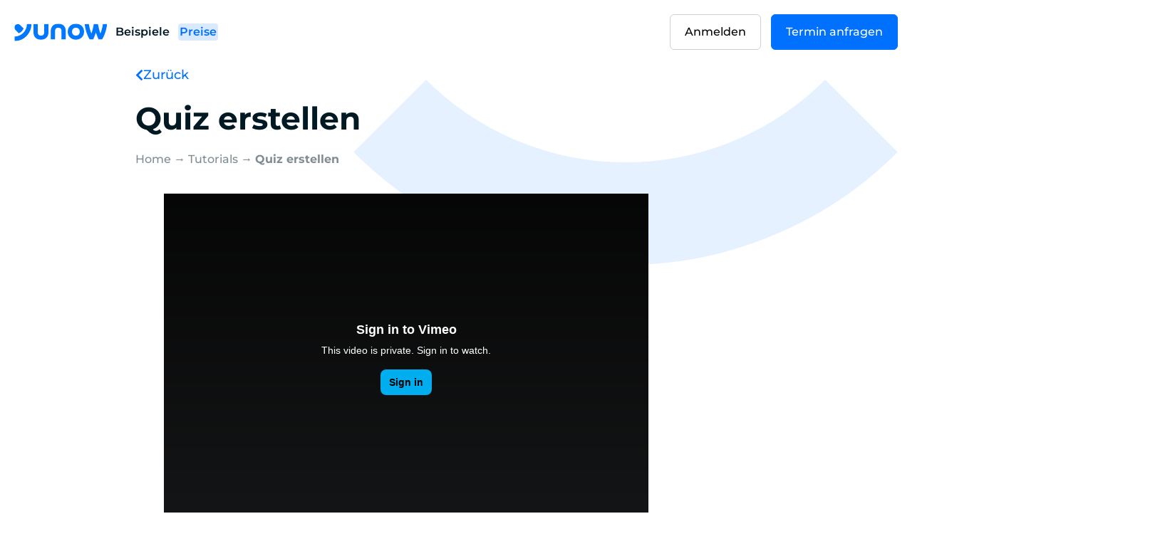

--- FILE ---
content_type: text/html; charset=UTF-8
request_url: https://yunow.io/de/quiz-erstellen
body_size: 15650
content:
<!doctype html>
<html lang="de-DE">
<head>
	<meta charset="UTF-8">
	<meta name="viewport" content="width=device-width, initial-scale=1">
	<link rel="profile" href="https://gmpg.org/xfn/11">
	<meta name='robots' content='index, follow, max-image-preview:large, max-snippet:-1, max-video-preview:-1' />

	<!-- This site is optimized with the Yoast SEO plugin v26.7 - https://yoast.com/wordpress/plugins/seo/ -->
	<title>Quiz erstellen - Yunow</title>
	<link rel="canonical" href="https://yunow.io/de/quiz-erstellen" />
	<meta property="og:locale" content="de_DE" />
	<meta property="og:type" content="article" />
	<meta property="og:title" content="Quiz erstellen - Yunow" />
	<meta property="og:description" content="Alles, was Sie wissen müssen, um den Quizbogen zu meistern (FR)" />
	<meta property="og:url" content="https://yunow.io/de/quiz-erstellen" />
	<meta property="og:site_name" content="Yunow" />
	<meta property="article:publisher" content="https://www.facebook.com/biin.sarl" />
	<meta property="article:published_time" content="2021-02-22T10:38:12+00:00" />
	<meta property="article:modified_time" content="2021-02-26T10:27:39+00:00" />
	<meta property="og:image" content="https://yunow.io/wp-content/uploads/2021/02/tuto03-quiz.png" />
	<meta property="og:image:width" content="1000" />
	<meta property="og:image:height" content="750" />
	<meta property="og:image:type" content="image/png" />
	<meta name="author" content="Vincent" />
	<meta name="twitter:card" content="summary_large_image" />
	<meta name="twitter:creator" content="@get_yunow" />
	<meta name="twitter:site" content="@get_yunow" />
	<meta name="twitter:label1" content="Verfasst von" />
	<meta name="twitter:data1" content="Vincent" />
	<script type="application/ld+json" class="yoast-schema-graph">{"@context":"https://schema.org","@graph":[{"@type":"Article","@id":"https://yunow.io/de/quiz-erstellen#article","isPartOf":{"@id":"https://yunow.io/de/quiz-erstellen"},"author":{"name":"Vincent","@id":"https://yunow.io/de#/schema/person/b34b72d1c0e3110a89811f8ddf2b1d91"},"headline":"Quiz erstellen","datePublished":"2021-02-22T10:38:12+00:00","dateModified":"2021-02-26T10:27:39+00:00","mainEntityOfPage":{"@id":"https://yunow.io/de/quiz-erstellen"},"wordCount":37,"publisher":{"@id":"https://yunow.io/de#organization"},"image":{"@id":"https://yunow.io/de/quiz-erstellen#primaryimage"},"thumbnailUrl":"https://yunow.io/wp-content/uploads/2021/02/tuto03-quiz.png","articleSection":["Tutorials"],"inLanguage":"de"},{"@type":"WebPage","@id":"https://yunow.io/de/quiz-erstellen","url":"https://yunow.io/de/quiz-erstellen","name":"Quiz erstellen - Yunow","isPartOf":{"@id":"https://yunow.io/de#website"},"primaryImageOfPage":{"@id":"https://yunow.io/de/quiz-erstellen#primaryimage"},"image":{"@id":"https://yunow.io/de/quiz-erstellen#primaryimage"},"thumbnailUrl":"https://yunow.io/wp-content/uploads/2021/02/tuto03-quiz.png","datePublished":"2021-02-22T10:38:12+00:00","dateModified":"2021-02-26T10:27:39+00:00","breadcrumb":{"@id":"https://yunow.io/de/quiz-erstellen#breadcrumb"},"inLanguage":"de","potentialAction":[{"@type":"ReadAction","target":["https://yunow.io/de/quiz-erstellen"]}]},{"@type":"ImageObject","inLanguage":"de","@id":"https://yunow.io/de/quiz-erstellen#primaryimage","url":"https://yunow.io/wp-content/uploads/2021/02/tuto03-quiz.png","contentUrl":"https://yunow.io/wp-content/uploads/2021/02/tuto03-quiz.png","width":1000,"height":750},{"@type":"BreadcrumbList","@id":"https://yunow.io/de/quiz-erstellen#breadcrumb","itemListElement":[{"@type":"ListItem","position":1,"name":"Home","item":"https://yunow.io/de"},{"@type":"ListItem","position":2,"name":"Tutorials","item":"https://yunow.io/de/category/tutorials"},{"@type":"ListItem","position":3,"name":"Quiz erstellen"}]},{"@type":"WebSite","@id":"https://yunow.io/de#website","url":"https://yunow.io/de","name":"Yunow","description":"Yunow est une plateforme et une équipe attentionnée qui vous permettent de créer une application tactile.","publisher":{"@id":"https://yunow.io/de#organization"},"potentialAction":[{"@type":"SearchAction","target":{"@type":"EntryPoint","urlTemplate":"https://yunow.io/de?s={search_term_string}"},"query-input":{"@type":"PropertyValueSpecification","valueRequired":true,"valueName":"search_term_string"}}],"inLanguage":"de"},{"@type":"Organization","@id":"https://yunow.io/de#organization","name":"Yunow","url":"https://yunow.io/de","logo":{"@type":"ImageObject","inLanguage":"de","@id":"https://yunow.io/de#/schema/logo/image/","url":"https://yunow.io/wp-content/uploads/2021/01/logo_yunow_bluesvg.svg","contentUrl":"https://yunow.io/wp-content/uploads/2021/01/logo_yunow_bluesvg.svg","width":1,"height":1,"caption":"Yunow"},"image":{"@id":"https://yunow.io/de#/schema/logo/image/"},"sameAs":["https://www.facebook.com/biin.sarl","https://x.com/get_yunow","https://www.linkedin.com/company/yunow"]},{"@type":"Person","@id":"https://yunow.io/de#/schema/person/b34b72d1c0e3110a89811f8ddf2b1d91","name":"Vincent","image":{"@type":"ImageObject","inLanguage":"de","@id":"https://yunow.io/de#/schema/person/image/","url":"https://secure.gravatar.com/avatar/549157df7f534dbe716da0ae2c4b25cf0e6e151ed5d7df1054d65a576e5b1877?s=96&d=mm&r=g","contentUrl":"https://secure.gravatar.com/avatar/549157df7f534dbe716da0ae2c4b25cf0e6e151ed5d7df1054d65a576e5b1877?s=96&d=mm&r=g","caption":"Vincent"},"sameAs":["http://localhost:8888/yunow.io"],"url":"https://yunow.io/de/author/vincent"}]}</script>
	<!-- / Yoast SEO plugin. -->



<link rel="alternate" type="application/rss+xml" title="Yunow &raquo; Feed" href="https://yunow.io/de/feed" />
<link rel="alternate" type="application/rss+xml" title="Yunow &raquo; Kommentar-Feed" href="https://yunow.io/de/comments/feed" />
<link rel="alternate" type="application/rss+xml" title="Yunow &raquo; Quiz erstellen-Kommentar-Feed" href="https://yunow.io/de/quiz-erstellen/feed" />
<link rel="alternate" title="oEmbed (JSON)" type="application/json+oembed" href="https://yunow.io/de/wp-json/oembed/1.0/embed?url=https%3A%2F%2Fyunow.io%2Fde%2Fquiz-erstellen" />
<link rel="alternate" title="oEmbed (XML)" type="text/xml+oembed" href="https://yunow.io/de/wp-json/oembed/1.0/embed?url=https%3A%2F%2Fyunow.io%2Fde%2Fquiz-erstellen&#038;format=xml" />
<style id='wp-img-auto-sizes-contain-inline-css'>
img:is([sizes=auto i],[sizes^="auto," i]){contain-intrinsic-size:3000px 1500px}
/*# sourceURL=wp-img-auto-sizes-contain-inline-css */
</style>
<style id='wp-emoji-styles-inline-css'>

	img.wp-smiley, img.emoji {
		display: inline !important;
		border: none !important;
		box-shadow: none !important;
		height: 1em !important;
		width: 1em !important;
		margin: 0 0.07em !important;
		vertical-align: -0.1em !important;
		background: none !important;
		padding: 0 !important;
	}
/*# sourceURL=wp-emoji-styles-inline-css */
</style>
<link rel='stylesheet' id='wp-block-library-css' href='https://yunow.io/wp-includes/css/dist/block-library/style.min.css?ver=6.9' media='all' />
<style id='global-styles-inline-css'>
:root{--wp--preset--aspect-ratio--square: 1;--wp--preset--aspect-ratio--4-3: 4/3;--wp--preset--aspect-ratio--3-4: 3/4;--wp--preset--aspect-ratio--3-2: 3/2;--wp--preset--aspect-ratio--2-3: 2/3;--wp--preset--aspect-ratio--16-9: 16/9;--wp--preset--aspect-ratio--9-16: 9/16;--wp--preset--color--black: #000000;--wp--preset--color--cyan-bluish-gray: #abb8c3;--wp--preset--color--white: #ffffff;--wp--preset--color--pale-pink: #f78da7;--wp--preset--color--vivid-red: #cf2e2e;--wp--preset--color--luminous-vivid-orange: #ff6900;--wp--preset--color--luminous-vivid-amber: #fcb900;--wp--preset--color--light-green-cyan: #7bdcb5;--wp--preset--color--vivid-green-cyan: #00d084;--wp--preset--color--pale-cyan-blue: #8ed1fc;--wp--preset--color--vivid-cyan-blue: #0693e3;--wp--preset--color--vivid-purple: #9b51e0;--wp--preset--gradient--vivid-cyan-blue-to-vivid-purple: linear-gradient(135deg,rgb(6,147,227) 0%,rgb(155,81,224) 100%);--wp--preset--gradient--light-green-cyan-to-vivid-green-cyan: linear-gradient(135deg,rgb(122,220,180) 0%,rgb(0,208,130) 100%);--wp--preset--gradient--luminous-vivid-amber-to-luminous-vivid-orange: linear-gradient(135deg,rgb(252,185,0) 0%,rgb(255,105,0) 100%);--wp--preset--gradient--luminous-vivid-orange-to-vivid-red: linear-gradient(135deg,rgb(255,105,0) 0%,rgb(207,46,46) 100%);--wp--preset--gradient--very-light-gray-to-cyan-bluish-gray: linear-gradient(135deg,rgb(238,238,238) 0%,rgb(169,184,195) 100%);--wp--preset--gradient--cool-to-warm-spectrum: linear-gradient(135deg,rgb(74,234,220) 0%,rgb(151,120,209) 20%,rgb(207,42,186) 40%,rgb(238,44,130) 60%,rgb(251,105,98) 80%,rgb(254,248,76) 100%);--wp--preset--gradient--blush-light-purple: linear-gradient(135deg,rgb(255,206,236) 0%,rgb(152,150,240) 100%);--wp--preset--gradient--blush-bordeaux: linear-gradient(135deg,rgb(254,205,165) 0%,rgb(254,45,45) 50%,rgb(107,0,62) 100%);--wp--preset--gradient--luminous-dusk: linear-gradient(135deg,rgb(255,203,112) 0%,rgb(199,81,192) 50%,rgb(65,88,208) 100%);--wp--preset--gradient--pale-ocean: linear-gradient(135deg,rgb(255,245,203) 0%,rgb(182,227,212) 50%,rgb(51,167,181) 100%);--wp--preset--gradient--electric-grass: linear-gradient(135deg,rgb(202,248,128) 0%,rgb(113,206,126) 100%);--wp--preset--gradient--midnight: linear-gradient(135deg,rgb(2,3,129) 0%,rgb(40,116,252) 100%);--wp--preset--font-size--small: 13px;--wp--preset--font-size--medium: 20px;--wp--preset--font-size--large: 36px;--wp--preset--font-size--x-large: 42px;--wp--preset--spacing--20: 0.44rem;--wp--preset--spacing--30: 0.67rem;--wp--preset--spacing--40: 1rem;--wp--preset--spacing--50: 1.5rem;--wp--preset--spacing--60: 2.25rem;--wp--preset--spacing--70: 3.38rem;--wp--preset--spacing--80: 5.06rem;--wp--preset--shadow--natural: 6px 6px 9px rgba(0, 0, 0, 0.2);--wp--preset--shadow--deep: 12px 12px 50px rgba(0, 0, 0, 0.4);--wp--preset--shadow--sharp: 6px 6px 0px rgba(0, 0, 0, 0.2);--wp--preset--shadow--outlined: 6px 6px 0px -3px rgb(255, 255, 255), 6px 6px rgb(0, 0, 0);--wp--preset--shadow--crisp: 6px 6px 0px rgb(0, 0, 0);}:root { --wp--style--global--content-size: 800px;--wp--style--global--wide-size: 1200px; }:where(body) { margin: 0; }.wp-site-blocks > .alignleft { float: left; margin-right: 2em; }.wp-site-blocks > .alignright { float: right; margin-left: 2em; }.wp-site-blocks > .aligncenter { justify-content: center; margin-left: auto; margin-right: auto; }:where(.wp-site-blocks) > * { margin-block-start: 24px; margin-block-end: 0; }:where(.wp-site-blocks) > :first-child { margin-block-start: 0; }:where(.wp-site-blocks) > :last-child { margin-block-end: 0; }:root { --wp--style--block-gap: 24px; }:root :where(.is-layout-flow) > :first-child{margin-block-start: 0;}:root :where(.is-layout-flow) > :last-child{margin-block-end: 0;}:root :where(.is-layout-flow) > *{margin-block-start: 24px;margin-block-end: 0;}:root :where(.is-layout-constrained) > :first-child{margin-block-start: 0;}:root :where(.is-layout-constrained) > :last-child{margin-block-end: 0;}:root :where(.is-layout-constrained) > *{margin-block-start: 24px;margin-block-end: 0;}:root :where(.is-layout-flex){gap: 24px;}:root :where(.is-layout-grid){gap: 24px;}.is-layout-flow > .alignleft{float: left;margin-inline-start: 0;margin-inline-end: 2em;}.is-layout-flow > .alignright{float: right;margin-inline-start: 2em;margin-inline-end: 0;}.is-layout-flow > .aligncenter{margin-left: auto !important;margin-right: auto !important;}.is-layout-constrained > .alignleft{float: left;margin-inline-start: 0;margin-inline-end: 2em;}.is-layout-constrained > .alignright{float: right;margin-inline-start: 2em;margin-inline-end: 0;}.is-layout-constrained > .aligncenter{margin-left: auto !important;margin-right: auto !important;}.is-layout-constrained > :where(:not(.alignleft):not(.alignright):not(.alignfull)){max-width: var(--wp--style--global--content-size);margin-left: auto !important;margin-right: auto !important;}.is-layout-constrained > .alignwide{max-width: var(--wp--style--global--wide-size);}body .is-layout-flex{display: flex;}.is-layout-flex{flex-wrap: wrap;align-items: center;}.is-layout-flex > :is(*, div){margin: 0;}body .is-layout-grid{display: grid;}.is-layout-grid > :is(*, div){margin: 0;}body{padding-top: 0px;padding-right: 0px;padding-bottom: 0px;padding-left: 0px;}a:where(:not(.wp-element-button)){text-decoration: underline;}:root :where(.wp-element-button, .wp-block-button__link){background-color: #32373c;border-width: 0;color: #fff;font-family: inherit;font-size: inherit;font-style: inherit;font-weight: inherit;letter-spacing: inherit;line-height: inherit;padding-top: calc(0.667em + 2px);padding-right: calc(1.333em + 2px);padding-bottom: calc(0.667em + 2px);padding-left: calc(1.333em + 2px);text-decoration: none;text-transform: inherit;}.has-black-color{color: var(--wp--preset--color--black) !important;}.has-cyan-bluish-gray-color{color: var(--wp--preset--color--cyan-bluish-gray) !important;}.has-white-color{color: var(--wp--preset--color--white) !important;}.has-pale-pink-color{color: var(--wp--preset--color--pale-pink) !important;}.has-vivid-red-color{color: var(--wp--preset--color--vivid-red) !important;}.has-luminous-vivid-orange-color{color: var(--wp--preset--color--luminous-vivid-orange) !important;}.has-luminous-vivid-amber-color{color: var(--wp--preset--color--luminous-vivid-amber) !important;}.has-light-green-cyan-color{color: var(--wp--preset--color--light-green-cyan) !important;}.has-vivid-green-cyan-color{color: var(--wp--preset--color--vivid-green-cyan) !important;}.has-pale-cyan-blue-color{color: var(--wp--preset--color--pale-cyan-blue) !important;}.has-vivid-cyan-blue-color{color: var(--wp--preset--color--vivid-cyan-blue) !important;}.has-vivid-purple-color{color: var(--wp--preset--color--vivid-purple) !important;}.has-black-background-color{background-color: var(--wp--preset--color--black) !important;}.has-cyan-bluish-gray-background-color{background-color: var(--wp--preset--color--cyan-bluish-gray) !important;}.has-white-background-color{background-color: var(--wp--preset--color--white) !important;}.has-pale-pink-background-color{background-color: var(--wp--preset--color--pale-pink) !important;}.has-vivid-red-background-color{background-color: var(--wp--preset--color--vivid-red) !important;}.has-luminous-vivid-orange-background-color{background-color: var(--wp--preset--color--luminous-vivid-orange) !important;}.has-luminous-vivid-amber-background-color{background-color: var(--wp--preset--color--luminous-vivid-amber) !important;}.has-light-green-cyan-background-color{background-color: var(--wp--preset--color--light-green-cyan) !important;}.has-vivid-green-cyan-background-color{background-color: var(--wp--preset--color--vivid-green-cyan) !important;}.has-pale-cyan-blue-background-color{background-color: var(--wp--preset--color--pale-cyan-blue) !important;}.has-vivid-cyan-blue-background-color{background-color: var(--wp--preset--color--vivid-cyan-blue) !important;}.has-vivid-purple-background-color{background-color: var(--wp--preset--color--vivid-purple) !important;}.has-black-border-color{border-color: var(--wp--preset--color--black) !important;}.has-cyan-bluish-gray-border-color{border-color: var(--wp--preset--color--cyan-bluish-gray) !important;}.has-white-border-color{border-color: var(--wp--preset--color--white) !important;}.has-pale-pink-border-color{border-color: var(--wp--preset--color--pale-pink) !important;}.has-vivid-red-border-color{border-color: var(--wp--preset--color--vivid-red) !important;}.has-luminous-vivid-orange-border-color{border-color: var(--wp--preset--color--luminous-vivid-orange) !important;}.has-luminous-vivid-amber-border-color{border-color: var(--wp--preset--color--luminous-vivid-amber) !important;}.has-light-green-cyan-border-color{border-color: var(--wp--preset--color--light-green-cyan) !important;}.has-vivid-green-cyan-border-color{border-color: var(--wp--preset--color--vivid-green-cyan) !important;}.has-pale-cyan-blue-border-color{border-color: var(--wp--preset--color--pale-cyan-blue) !important;}.has-vivid-cyan-blue-border-color{border-color: var(--wp--preset--color--vivid-cyan-blue) !important;}.has-vivid-purple-border-color{border-color: var(--wp--preset--color--vivid-purple) !important;}.has-vivid-cyan-blue-to-vivid-purple-gradient-background{background: var(--wp--preset--gradient--vivid-cyan-blue-to-vivid-purple) !important;}.has-light-green-cyan-to-vivid-green-cyan-gradient-background{background: var(--wp--preset--gradient--light-green-cyan-to-vivid-green-cyan) !important;}.has-luminous-vivid-amber-to-luminous-vivid-orange-gradient-background{background: var(--wp--preset--gradient--luminous-vivid-amber-to-luminous-vivid-orange) !important;}.has-luminous-vivid-orange-to-vivid-red-gradient-background{background: var(--wp--preset--gradient--luminous-vivid-orange-to-vivid-red) !important;}.has-very-light-gray-to-cyan-bluish-gray-gradient-background{background: var(--wp--preset--gradient--very-light-gray-to-cyan-bluish-gray) !important;}.has-cool-to-warm-spectrum-gradient-background{background: var(--wp--preset--gradient--cool-to-warm-spectrum) !important;}.has-blush-light-purple-gradient-background{background: var(--wp--preset--gradient--blush-light-purple) !important;}.has-blush-bordeaux-gradient-background{background: var(--wp--preset--gradient--blush-bordeaux) !important;}.has-luminous-dusk-gradient-background{background: var(--wp--preset--gradient--luminous-dusk) !important;}.has-pale-ocean-gradient-background{background: var(--wp--preset--gradient--pale-ocean) !important;}.has-electric-grass-gradient-background{background: var(--wp--preset--gradient--electric-grass) !important;}.has-midnight-gradient-background{background: var(--wp--preset--gradient--midnight) !important;}.has-small-font-size{font-size: var(--wp--preset--font-size--small) !important;}.has-medium-font-size{font-size: var(--wp--preset--font-size--medium) !important;}.has-large-font-size{font-size: var(--wp--preset--font-size--large) !important;}.has-x-large-font-size{font-size: var(--wp--preset--font-size--x-large) !important;}
:root :where(.wp-block-pullquote){font-size: 1.5em;line-height: 1.6;}
/*# sourceURL=global-styles-inline-css */
</style>
<link rel='stylesheet' id='wpml-legacy-horizontal-list-0-css' href='https://yunow.io/wp-content/plugins/sitepress-multilingual-cms/templates/language-switchers/legacy-list-horizontal/style.min.css?ver=1' media='all' />
<link rel='stylesheet' id='hello-elementor-css' href='https://yunow.io/wp-content/themes/hello-elementor/assets/css/reset.css?ver=3.4.5' media='all' />
<link rel='stylesheet' id='hello-elementor-theme-style-css' href='https://yunow.io/wp-content/themes/hello-elementor/assets/css/theme.css?ver=3.4.5' media='all' />
<link rel='stylesheet' id='hello-elementor-header-footer-css' href='https://yunow.io/wp-content/themes/hello-elementor/assets/css/header-footer.css?ver=3.4.5' media='all' />
<link rel='stylesheet' id='elementor-frontend-css' href='https://yunow.io/wp-content/plugins/elementor/assets/css/frontend.min.css?ver=3.34.1' media='all' />
<link rel='stylesheet' id='widget-image-css' href='https://yunow.io/wp-content/plugins/elementor/assets/css/widget-image.min.css?ver=3.34.1' media='all' />
<link rel='stylesheet' id='widget-nav-menu-css' href='https://yunow.io/wp-content/plugins/elementor-pro/assets/css/widget-nav-menu.min.css?ver=3.34.0' media='all' />
<link rel='stylesheet' id='e-sticky-css' href='https://yunow.io/wp-content/plugins/elementor-pro/assets/css/modules/sticky.min.css?ver=3.34.0' media='all' />
<link rel='stylesheet' id='widget-social-icons-css' href='https://yunow.io/wp-content/plugins/elementor/assets/css/widget-social-icons.min.css?ver=3.34.1' media='all' />
<link rel='stylesheet' id='e-apple-webkit-css' href='https://yunow.io/wp-content/plugins/elementor/assets/css/conditionals/apple-webkit.min.css?ver=3.34.1' media='all' />
<link rel='stylesheet' id='widget-heading-css' href='https://yunow.io/wp-content/plugins/elementor/assets/css/widget-heading.min.css?ver=3.34.1' media='all' />
<link rel='stylesheet' id='widget-breadcrumbs-css' href='https://yunow.io/wp-content/plugins/elementor-pro/assets/css/widget-breadcrumbs.min.css?ver=3.34.0' media='all' />
<link rel='stylesheet' id='widget-posts-css' href='https://yunow.io/wp-content/plugins/elementor-pro/assets/css/widget-posts.min.css?ver=3.34.0' media='all' />
<link rel='stylesheet' id='elementor-icons-css' href='https://yunow.io/wp-content/plugins/elementor/assets/lib/eicons/css/elementor-icons.min.css?ver=5.45.0' media='all' />
<link rel='stylesheet' id='elementor-post-999966359-css' href='https://yunow.io/wp-content/uploads/elementor/css/post-999966359.css?ver=1768486003' media='all' />
<link rel='stylesheet' id='elementor-post-999967129-css' href='https://yunow.io/wp-content/uploads/elementor/css/post-999967129.css?ver=1768486004' media='all' />
<link rel='stylesheet' id='elementor-post-999967152-css' href='https://yunow.io/wp-content/uploads/elementor/css/post-999967152.css?ver=1768486004' media='all' />
<link rel='stylesheet' id='elementor-post-999967945-css' href='https://yunow.io/wp-content/uploads/elementor/css/post-999967945.css?ver=1768486016' media='all' />
<link rel='stylesheet' id='hello-elementor-child-style-css' href='https://yunow.io/wp-content/themes/hello-elementor-child/style.css?ver=1.0.0' media='all' />
<link rel='stylesheet' id='elementor-gf-local-montserrat-css' href='https://yunow.io/wp-content/uploads/elementor/google-fonts/css/montserrat.css?ver=1742219671' media='all' />
<link rel='stylesheet' id='elementor-icons-shared-0-css' href='https://yunow.io/wp-content/plugins/elementor/assets/lib/font-awesome/css/fontawesome.min.css?ver=5.15.3' media='all' />
<link rel='stylesheet' id='elementor-icons-fa-brands-css' href='https://yunow.io/wp-content/plugins/elementor/assets/lib/font-awesome/css/brands.min.css?ver=5.15.3' media='all' />
<link rel='stylesheet' id='elementor-icons-fa-solid-css' href='https://yunow.io/wp-content/plugins/elementor/assets/lib/font-awesome/css/solid.min.css?ver=5.15.3' media='all' />
<script src="https://yunow.io/wp-includes/js/jquery/jquery.min.js?ver=3.7.1" id="jquery-core-js"></script>
<script src="https://yunow.io/wp-includes/js/jquery/jquery-migrate.min.js?ver=3.4.1" id="jquery-migrate-js"></script>
<link rel="https://api.w.org/" href="https://yunow.io/de/wp-json/" /><link rel="alternate" title="JSON" type="application/json" href="https://yunow.io/de/wp-json/wp/v2/posts/999966820" /><link rel="EditURI" type="application/rsd+xml" title="RSD" href="https://yunow.io/xmlrpc.php?rsd" />
<meta name="generator" content="WordPress 6.9" />
<link rel='shortlink' href='https://yunow.io/de?p=999966820' />
<meta name="generator" content="WPML ver:4.8.6 stt:1,4,3;" />
<meta name="cdp-version" content="1.4.9" />			<!-- DO NOT COPY THIS SNIPPET! Start of Page Analytics Tracking for HubSpot WordPress plugin v11.3.37-->
			<script class="hsq-set-content-id" data-content-id="blog-post">
				var _hsq = _hsq || [];
				_hsq.push(["setContentType", "blog-post"]);
			</script>
			<!-- DO NOT COPY THIS SNIPPET! End of Page Analytics Tracking for HubSpot WordPress plugin -->
			
		<script>
		(function(h,o,t,j,a,r){
			h.hj=h.hj||function(){(h.hj.q=h.hj.q||[]).push(arguments)};
			h._hjSettings={hjid:2287986,hjsv:5};
			a=o.getElementsByTagName('head')[0];
			r=o.createElement('script');r.async=1;
			r.src=t+h._hjSettings.hjid+j+h._hjSettings.hjsv;
			a.appendChild(r);
		})(window,document,'//static.hotjar.com/c/hotjar-','.js?sv=');
		</script>
		<meta name="description" content="Alles, was Sie wissen müssen, um den Quizbogen zu meistern (FR)">
<meta name="generator" content="Elementor 3.34.1; features: additional_custom_breakpoints; settings: css_print_method-external, google_font-enabled, font_display-auto">
<!-- Global site tag (gtag.js) - Google Analytics -->
<script async src="https://www.googletagmanager.com/gtag/js?id=G-4DPTTS21GK"></script>
<script>
  window.dataLayer = window.dataLayer || [];
  function gtag(){dataLayer.push(arguments);}
  gtag('js', new Date());

  gtag('config', 'G-4DPTTS21GK');
</script>
			<style>
				.e-con.e-parent:nth-of-type(n+4):not(.e-lazyloaded):not(.e-no-lazyload),
				.e-con.e-parent:nth-of-type(n+4):not(.e-lazyloaded):not(.e-no-lazyload) * {
					background-image: none !important;
				}
				@media screen and (max-height: 1024px) {
					.e-con.e-parent:nth-of-type(n+3):not(.e-lazyloaded):not(.e-no-lazyload),
					.e-con.e-parent:nth-of-type(n+3):not(.e-lazyloaded):not(.e-no-lazyload) * {
						background-image: none !important;
					}
				}
				@media screen and (max-height: 640px) {
					.e-con.e-parent:nth-of-type(n+2):not(.e-lazyloaded):not(.e-no-lazyload),
					.e-con.e-parent:nth-of-type(n+2):not(.e-lazyloaded):not(.e-no-lazyload) * {
						background-image: none !important;
					}
				}
			</style>
			<link rel="icon" href="https://yunow.io/wp-content/uploads/2021/03/cropped-yunow_icon-32x32.png" sizes="32x32" />
<link rel="icon" href="https://yunow.io/wp-content/uploads/2021/03/cropped-yunow_icon-192x192.png" sizes="192x192" />
<link rel="apple-touch-icon" href="https://yunow.io/wp-content/uploads/2021/03/cropped-yunow_icon-180x180.png" />
<meta name="msapplication-TileImage" content="https://yunow.io/wp-content/uploads/2021/03/cropped-yunow_icon-270x270.png" />
<noscript><style id="rocket-lazyload-nojs-css">.rll-youtube-player, [data-lazy-src]{display:none !important;}</style></noscript><meta name="generator" content="WP Rocket 3.17.3" data-wpr-features="wpr_lazyload_images wpr_image_dimensions wpr_desktop wpr_preload_links" /></head>
<body class="wp-singular post-template-default single single-post postid-999966820 single-format-standard wp-custom-logo wp-embed-responsive wp-theme-hello-elementor wp-child-theme-hello-elementor-child hello-elementor-default elementor-default elementor-kit-999966359 elementor-page-999967945">


<a class="skip-link screen-reader-text" href="#content">Zum Inhalt springen</a>

		<section data-rocket-location-hash="0ad233a7708ce3650c5d4c34a0f901d5" data-elementor-type="header" data-elementor-id="999967129" class="elementor elementor-999967129 elementor-31 elementor-location-header" data-elementor-post-type="elementor_library">
					<section class="elementor-section elementor-top-section elementor-element elementor-element-5c28505 elementor-section-full_width elementor-section-height-default elementor-section-height-default" data-id="5c28505" data-element_type="section" data-settings="{&quot;background_background&quot;:&quot;classic&quot;,&quot;sticky&quot;:&quot;top&quot;,&quot;sticky_on&quot;:[&quot;desktop&quot;,&quot;tablet&quot;,&quot;mobile&quot;],&quot;sticky_offset&quot;:0,&quot;sticky_effects_offset&quot;:0,&quot;sticky_anchor_link_offset&quot;:0}">
						<div data-rocket-location-hash="0b3376bad69c5a64f5d59c7096455786" class="elementor-container elementor-column-gap-no">
					<div class="elementor-column elementor-col-100 elementor-top-column elementor-element elementor-element-ebb369f" data-id="ebb369f" data-element_type="column">
			<div class="elementor-widget-wrap elementor-element-populated">
						<div class="elementor-element elementor-element-64de88c elementor-widget__width-auto elementor-hidden-phone elementor-widget elementor-widget-theme-site-logo elementor-widget-image" data-id="64de88c" data-element_type="widget" data-widget_type="theme-site-logo.default">
				<div class="elementor-widget-container">
											<a href="https://yunow.io/de">
			<img width="500" height="94" src="data:image/svg+xml,%3Csvg%20xmlns='http://www.w3.org/2000/svg'%20viewBox='0%200%20500%2094'%3E%3C/svg%3E" title="logo_yunow_bluesvg" alt="logo_yunow_bluesvg" data-lazy-src="https://yunow.io/wp-content/uploads/2021/01/logo_yunow_bluesvg.svg" /><noscript><img width="500" height="94" src="https://yunow.io/wp-content/uploads/2021/01/logo_yunow_bluesvg.svg" title="logo_yunow_bluesvg" alt="logo_yunow_bluesvg" loading="lazy" /></noscript>				</a>
											</div>
				</div>
				<div class="elementor-element elementor-element-88027c2 elementor-widget__width-auto elementor-hidden-desktop elementor-hidden-tablet elementor-widget elementor-widget-image" data-id="88027c2" data-element_type="widget" data-widget_type="image.default">
				<div class="elementor-widget-container">
																<a href="https://yunow.io/de">
							<img width="200" height="200" src="data:image/svg+xml,%3Csvg%20xmlns='http://www.w3.org/2000/svg'%20viewBox='0%200%20200%20200'%3E%3C/svg%3E" title="logo-mobile" alt="logo-mobile" data-lazy-src="https://yunow.io/wp-content/uploads/2021/01/logo-mobile.svg" /><noscript><img width="200" height="200" src="https://yunow.io/wp-content/uploads/2021/01/logo-mobile.svg" title="logo-mobile" alt="logo-mobile" loading="lazy" /></noscript>								</a>
															</div>
				</div>
				<div class="elementor-element elementor-element-5fa00ec elementor-widget__width-auto elementor-nav-menu__align-start elementor-nav-menu--dropdown-none elementor-widget elementor-widget-nav-menu" data-id="5fa00ec" data-element_type="widget" data-settings="{&quot;submenu_icon&quot;:{&quot;value&quot;:&quot;&lt;i class=\&quot;\&quot; aria-hidden=\&quot;true\&quot;&gt;&lt;\/i&gt;&quot;,&quot;library&quot;:&quot;&quot;},&quot;layout&quot;:&quot;horizontal&quot;}" data-widget_type="nav-menu.default">
				<div class="elementor-widget-container">
								<nav aria-label="Menü" class="elementor-nav-menu--main elementor-nav-menu__container elementor-nav-menu--layout-horizontal e--pointer-none">
				<ul id="menu-1-5fa00ec" class="elementor-nav-menu"><li class="menu-item menu-item-type-taxonomy menu-item-object-category menu-item-999967064"><a href="https://yunow.io/de/category/beispiele" class="elementor-item">Beispiele</a></li>
<li class="menu-item menu-item-type-post_type menu-item-object-page menu-item-999967060"><a href="https://yunow.io/de/preise" class="elementor-item">Preise</a></li>
</ul>			</nav>
						<nav class="elementor-nav-menu--dropdown elementor-nav-menu__container" aria-hidden="true">
				<ul id="menu-2-5fa00ec" class="elementor-nav-menu"><li class="menu-item menu-item-type-taxonomy menu-item-object-category menu-item-999967064"><a href="https://yunow.io/de/category/beispiele" class="elementor-item" tabindex="-1">Beispiele</a></li>
<li class="menu-item menu-item-type-post_type menu-item-object-page menu-item-999967060"><a href="https://yunow.io/de/preise" class="elementor-item" tabindex="-1">Preise</a></li>
</ul>			</nav>
						</div>
				</div>
				<div class="elementor-element elementor-element-71efb3c elementor-widget__width-auto elementor-nav-menu__align-end elementor-hidden-phone elementor-nav-menu--dropdown-tablet elementor-nav-menu__text-align-aside elementor-nav-menu--toggle elementor-nav-menu--burger elementor-widget elementor-widget-nav-menu" data-id="71efb3c" data-element_type="widget" data-settings="{&quot;submenu_icon&quot;:{&quot;value&quot;:&quot;&lt;i class=\&quot;\&quot; aria-hidden=\&quot;true\&quot;&gt;&lt;\/i&gt;&quot;,&quot;library&quot;:&quot;&quot;},&quot;layout&quot;:&quot;horizontal&quot;,&quot;toggle&quot;:&quot;burger&quot;}" data-widget_type="nav-menu.default">
				<div class="elementor-widget-container">
								<nav aria-label="Menü" class="elementor-nav-menu--main elementor-nav-menu__container elementor-nav-menu--layout-horizontal e--pointer-none">
				<ul id="menu-1-71efb3c" class="elementor-nav-menu"><li class="menu-item menu-item-type-custom menu-item-object-custom menu-item-999967065"><a href="https://yunow.io/de/voruebergehend-nicht-verfuegbar" class="elementor-item">Anmelden</a></li>
<li class="menu-item menu-item-type-custom menu-item-object-custom menu-item-999967066"><a href="https://form.typeform.com/to/RO2LXbAN" class="elementor-item">Termin anfragen</a></li>
</ul>			</nav>
					<div class="elementor-menu-toggle" role="button" tabindex="0" aria-label="Menü Umschalter" aria-expanded="false">
			<i aria-hidden="true" role="presentation" class="elementor-menu-toggle__icon--open eicon-menu-bar"></i><i aria-hidden="true" role="presentation" class="elementor-menu-toggle__icon--close eicon-close"></i>		</div>
					<nav class="elementor-nav-menu--dropdown elementor-nav-menu__container" aria-hidden="true">
				<ul id="menu-2-71efb3c" class="elementor-nav-menu"><li class="menu-item menu-item-type-custom menu-item-object-custom menu-item-999967065"><a href="https://yunow.io/de/voruebergehend-nicht-verfuegbar" class="elementor-item" tabindex="-1">Anmelden</a></li>
<li class="menu-item menu-item-type-custom menu-item-object-custom menu-item-999967066"><a href="https://form.typeform.com/to/RO2LXbAN" class="elementor-item" tabindex="-1">Termin anfragen</a></li>
</ul>			</nav>
						</div>
				</div>
					</div>
		</div>
					</div>
		</section>
				</section>
				<div data-rocket-location-hash="f6aef8fb39b7d9c90b6584903380049a" data-elementor-type="single-post" data-elementor-id="999967945" class="elementor elementor-999967945 elementor-999966571 elementor-location-single post-999966820 post type-post status-publish format-standard has-post-thumbnail hentry category-tutorials" data-elementor-post-type="elementor_library">
					<section data-rocket-location-hash="3a173902c80d6d1892bae29fe04f44c1" class="elementor-section elementor-top-section elementor-element elementor-element-ea8f90a elementor-section-boxed elementor-section-height-default elementor-section-height-default" data-id="ea8f90a" data-element_type="section">
						<div data-rocket-location-hash="6179095e4b4214193a1f2af174dfb622" class="elementor-container elementor-column-gap-no">
					<div class="elementor-column elementor-col-16 elementor-top-column elementor-element elementor-element-3af7c9e" data-id="3af7c9e" data-element_type="column">
			<div class="elementor-widget-wrap">
							</div>
		</div>
				<div class="elementor-column elementor-col-66 elementor-top-column elementor-element elementor-element-765fe14" data-id="765fe14" data-element_type="column">
			<div class="elementor-widget-wrap elementor-element-populated">
						<div class="elementor-element elementor-element-a14b0f6 elementor-align-left link_button elementor-widget elementor-widget-button" data-id="a14b0f6" data-element_type="widget" data-widget_type="button.default">
				<div class="elementor-widget-container">
									<div class="elementor-button-wrapper">
					<a class="elementor-button elementor-button-link elementor-size-sm" href="https://website.yunow.work/de/lernen/">
						<span class="elementor-button-content-wrapper">
						<span class="elementor-button-icon">
				<i aria-hidden="true" class="fas fa-chevron-left"></i>			</span>
									<span class="elementor-button-text">Zurück</span>
					</span>
					</a>
				</div>
								</div>
				</div>
				<div class="elementor-element elementor-element-b375ebe elementor-absolute elementor-widget elementor-widget-global elementor-global-999967925 elementor-global-51 elementor-widget-html" data-id="b375ebe" data-element_type="widget" data-settings="{&quot;_position&quot;:&quot;absolute&quot;}" data-widget_type="html.default">
				<div class="elementor-widget-container">
					<div class="ynwsmile"></div>				</div>
				</div>
				<div class="elementor-element elementor-element-21d67b68 elementor-widget elementor-widget-theme-post-title elementor-page-title elementor-widget-heading" data-id="21d67b68" data-element_type="widget" data-widget_type="theme-post-title.default">
				<div class="elementor-widget-container">
					<h2 class="elementor-heading-title elementor-size-default">Quiz erstellen</h2>				</div>
				</div>
				<div class="elementor-element elementor-element-0320883 elementor-widget elementor-widget-breadcrumbs" data-id="0320883" data-element_type="widget" data-widget_type="breadcrumbs.default">
				<div class="elementor-widget-container">
					<nav id="breadcrumbs"><span><span><a href="https://yunow.io/de">Home</a></span> → <span><a href="https://yunow.io/de/category/tutorials">Tutorials</a></span> → <span class="breadcrumb_last" aria-current="page"><strong>Quiz erstellen</strong></span></span></nav>				</div>
				</div>
				<div class="elementor-element elementor-element-57e35580 elementor-widget elementor-widget-theme-post-content" data-id="57e35580" data-element_type="widget" data-widget_type="theme-post-content.default">
				<div class="elementor-widget-container">
					<figure class="wp-block-embed is-type-video is-provider-vimeo wp-block-embed-vimeo"><div class="wp-block-embed__wrapper">
<iframe src="https://player.vimeo.com/video/473750246?dnt=1&amp;app_id=122963" width="800" height="450" frameborder="0" allow="autoplay; fullscreen; picture-in-picture" allowfullscreen></iframe>
</div></figure>

<p>Dieses Tutorial wird Ihnen beibringen, wie man die Quizkarte richtig benutzt. Mit dieser Vorlage können Sie das Wissen Ihrer Benutzer testen, indem Sie ihnen eine Reihe von Antworten anbieten.</p>
				</div>
				</div>
					</div>
		</div>
				<div class="elementor-column elementor-col-16 elementor-top-column elementor-element elementor-element-a88f3dd" data-id="a88f3dd" data-element_type="column">
			<div class="elementor-widget-wrap">
							</div>
		</div>
					</div>
		</section>
				<section class="elementor-section elementor-top-section elementor-element elementor-element-a7e2190 elementor-section-boxed elementor-section-height-default elementor-section-height-default" data-id="a7e2190" data-element_type="section" data-settings="{&quot;background_background&quot;:&quot;classic&quot;}">
						<div data-rocket-location-hash="4388568779806390c4fce1bc129c9913" class="elementor-container elementor-column-gap-default">
					<div class="elementor-column elementor-col-100 elementor-top-column elementor-element elementor-element-36f7324" data-id="36f7324" data-element_type="column">
			<div class="elementor-widget-wrap elementor-element-populated">
						<div class="elementor-element elementor-element-edf03ce elementor-widget__width-auto elementor-widget elementor-widget-heading" data-id="edf03ce" data-element_type="widget" data-widget_type="heading.default">
				<div class="elementor-widget-container">
					<h4 class="elementor-heading-title elementor-size-default">Weitere Tutorials</h4>				</div>
				</div>
				<div class="elementor-element elementor-element-2ba0083 link_button elementor-widget__width-auto elementor-hidden-phone elementor-widget elementor-widget-button" data-id="2ba0083" data-element_type="widget" data-widget_type="button.default">
				<div class="elementor-widget-container">
									<div class="elementor-button-wrapper">
					<a class="elementor-button elementor-button-link elementor-size-sm" href="https://yunow.io/de/category/tutorials">
						<span class="elementor-button-content-wrapper">
						<span class="elementor-button-icon">
				<i aria-hidden="true" class="fas fa-chevron-right"></i>			</span>
									<span class="elementor-button-text">Alle Tutorials einsehen</span>
					</span>
					</a>
				</div>
								</div>
				</div>
				<div class="elementor-element elementor-element-e633874 elementor-grid-3 elementor-grid-tablet-2 elementor-grid-mobile-1 elementor-posts--thumbnail-top elementor-widget elementor-widget-posts" data-id="e633874" data-element_type="widget" data-settings="{&quot;classic_columns&quot;:&quot;3&quot;,&quot;classic_columns_tablet&quot;:&quot;2&quot;,&quot;classic_columns_mobile&quot;:&quot;1&quot;,&quot;classic_row_gap&quot;:{&quot;unit&quot;:&quot;px&quot;,&quot;size&quot;:35,&quot;sizes&quot;:[]},&quot;classic_row_gap_tablet&quot;:{&quot;unit&quot;:&quot;px&quot;,&quot;size&quot;:&quot;&quot;,&quot;sizes&quot;:[]},&quot;classic_row_gap_mobile&quot;:{&quot;unit&quot;:&quot;px&quot;,&quot;size&quot;:&quot;&quot;,&quot;sizes&quot;:[]}}" data-widget_type="posts.classic">
				<div class="elementor-widget-container">
							<div class="elementor-posts-container elementor-posts elementor-posts--skin-classic elementor-grid" role="list">
				<article class="elementor-post elementor-grid-item post-999966820 post type-post status-publish format-standard has-post-thumbnail hentry category-tutorials" role="listitem">
				<a class="elementor-post__thumbnail__link" href="https://yunow.io/de/quiz-erstellen" tabindex="-1" >
			<div class="elementor-post__thumbnail"><img fetchpriority="high" width="300" height="225" src="data:image/svg+xml,%3Csvg%20xmlns='http://www.w3.org/2000/svg'%20viewBox='0%200%20300%20225'%3E%3C/svg%3E" class="attachment-medium size-medium wp-image-999966625" alt="" data-lazy-src="https://yunow.io/wp-content/uploads/2021/02/tuto03-quiz-300x225.png" /><noscript><img fetchpriority="high" width="300" height="225" src="https://yunow.io/wp-content/uploads/2021/02/tuto03-quiz-300x225.png" class="attachment-medium size-medium wp-image-999966625" alt="" /></noscript></div>
		</a>
				<div class="elementor-post__text">
				<h3 class="elementor-post__title">
			<a href="https://yunow.io/de/quiz-erstellen" >
				Quiz erstellen			</a>
		</h3>
				<div class="elementor-post__excerpt">
			<p>Alles, was Sie wissen müssen, um den Quizbogen zu meistern (FR)</p>
		</div>
				</div>
				</article>
				<article class="elementor-post elementor-grid-item post-999966814 post type-post status-publish format-standard has-post-thumbnail hentry category-erste-schritte category-tutorials" role="listitem">
				<a class="elementor-post__thumbnail__link" href="https://yunow.io/de/kompatible-dateiformate" tabindex="-1" >
			<div class="elementor-post__thumbnail"><img width="300" height="225" src="data:image/svg+xml,%3Csvg%20xmlns='http://www.w3.org/2000/svg'%20viewBox='0%200%20300%20225'%3E%3C/svg%3E" class="attachment-medium size-medium wp-image-999967717" alt="" data-lazy-src="https://yunow.io/wp-content/uploads/2021/02/formats-compatibles-300x225.png" /><noscript><img width="300" height="225" src="https://yunow.io/wp-content/uploads/2021/02/formats-compatibles-300x225.png" class="attachment-medium size-medium wp-image-999967717" alt="" /></noscript></div>
		</a>
				<div class="elementor-post__text">
				<h3 class="elementor-post__title">
			<a href="https://yunow.io/de/kompatible-dateiformate" >
				Kompatible Dateiformate			</a>
		</h3>
				<div class="elementor-post__excerpt">
			<p>Finden Sie heraus, welche Formate für eine perfekte App-Qualität zu verwenden sind.</p>
		</div>
				</div>
				</article>
				<article class="elementor-post elementor-grid-item post-999966826 post type-post status-publish format-standard has-post-thumbnail hentry category-tutorials" role="listitem">
				<a class="elementor-post__thumbnail__link" href="https://yunow.io/de/erste-app-erstellen" tabindex="-1" >
			<div class="elementor-post__thumbnail"><img width="300" height="225" src="data:image/svg+xml,%3Csvg%20xmlns='http://www.w3.org/2000/svg'%20viewBox='0%200%20300%20225'%3E%3C/svg%3E" class="attachment-medium size-medium wp-image-999966619" alt="" data-lazy-src="https://yunow.io/wp-content/uploads/2021/02/tuto01-300x225.png" /><noscript><img width="300" height="225" src="https://yunow.io/wp-content/uploads/2021/02/tuto01-300x225.png" class="attachment-medium size-medium wp-image-999966619" alt="" /></noscript></div>
		</a>
				<div class="elementor-post__text">
				<h3 class="elementor-post__title">
			<a href="https://yunow.io/de/erste-app-erstellen" >
				Erste App erstellen			</a>
		</h3>
				<div class="elementor-post__excerpt">
			<p>Einführung in Yunow (FR)</p>
		</div>
				</div>
				</article>
				</div>
		
						</div>
				</div>
					</div>
		</div>
					</div>
		</section>
				</div>
				<footer data-elementor-type="footer" data-elementor-id="999967152" class="elementor elementor-999967152 elementor-222 elementor-location-footer" data-elementor-post-type="elementor_library">
					<footer class="elementor-section elementor-top-section elementor-element elementor-element-804593a elementor-section-boxed elementor-section-height-default elementor-section-height-default" data-id="804593a" data-element_type="section" data-settings="{&quot;background_background&quot;:&quot;classic&quot;}">
						<div class="elementor-container elementor-column-gap-default">
					<div class="elementor-column elementor-col-25 elementor-top-column elementor-element elementor-element-7d2e121" data-id="7d2e121" data-element_type="column">
			<div class="elementor-widget-wrap elementor-element-populated">
						<div class="elementor-element elementor-element-8948169 elementor-widget elementor-widget-image" data-id="8948169" data-element_type="widget" data-widget_type="image.default">
				<div class="elementor-widget-container">
															<img width="500" height="94" src="data:image/svg+xml,%3Csvg%20xmlns='http://www.w3.org/2000/svg'%20viewBox='0%200%20500%2094'%3E%3C/svg%3E" title="logo_yunow_bluewhite" alt="logo_yunow_bluewhite" data-lazy-src="https://yunow.io/wp-content/uploads/2021/01/logo_yunow_bluewhite.svg" /><noscript><img width="500" height="94" src="https://yunow.io/wp-content/uploads/2021/01/logo_yunow_bluewhite.svg" title="logo_yunow_bluewhite" alt="logo_yunow_bluewhite" loading="lazy" /></noscript>															</div>
				</div>
				<div class="elementor-element elementor-element-7cf58db elementor-widget elementor-widget-text-editor" data-id="7cf58db" data-element_type="widget" data-widget_type="text-editor.default">
				<div class="elementor-widget-container">
									<p>Yunow ist eine Plattform und ein fürsorgliches Team, die Sie bei der Erstellung schöner Touch-Apps unterstützen.</p>								</div>
				</div>
				<div class="elementor-element elementor-element-e99dfb8 e-grid-align-left elementor-shape-rounded elementor-grid-0 elementor-widget elementor-widget-social-icons" data-id="e99dfb8" data-element_type="widget" data-widget_type="social-icons.default">
				<div class="elementor-widget-container">
							<div class="elementor-social-icons-wrapper elementor-grid" role="list">
							<span class="elementor-grid-item" role="listitem">
					<a class="elementor-icon elementor-social-icon elementor-social-icon-facebook-f elementor-repeater-item-b3028e4" href="https://www.facebook.com/biin.sarl" target="_blank">
						<span class="elementor-screen-only">Facebook-f</span>
						<i aria-hidden="true" class="fab fa-facebook-f"></i>					</a>
				</span>
							<span class="elementor-grid-item" role="listitem">
					<a class="elementor-icon elementor-social-icon elementor-social-icon-twitter elementor-repeater-item-5c65720" href="https://twitter.com/get_yunow" target="_blank">
						<span class="elementor-screen-only">Twitter</span>
						<i aria-hidden="true" class="fab fa-twitter"></i>					</a>
				</span>
							<span class="elementor-grid-item" role="listitem">
					<a class="elementor-icon elementor-social-icon elementor-social-icon-vimeo-v elementor-repeater-item-aea7848" href="https://vimeo.com/yunowvideo" target="_blank">
						<span class="elementor-screen-only">Vimeo-v</span>
						<i aria-hidden="true" class="fab fa-vimeo-v"></i>					</a>
				</span>
							<span class="elementor-grid-item" role="listitem">
					<a class="elementor-icon elementor-social-icon elementor-social-icon-linkedin-in elementor-repeater-item-34e8829" href="https://www.linkedin.com/company/yunow" target="_blank">
						<span class="elementor-screen-only">Linkedin-in</span>
						<i aria-hidden="true" class="fab fa-linkedin-in"></i>					</a>
				</span>
							<span class="elementor-grid-item" role="listitem">
					<a class="elementor-icon elementor-social-icon elementor-social-icon-xing elementor-repeater-item-65ac7d6" href="https://www.xing.com/pages/yunow" target="_blank">
						<span class="elementor-screen-only">Xing</span>
						<i aria-hidden="true" class="fab fa-xing"></i>					</a>
				</span>
					</div>
						</div>
				</div>
					</div>
		</div>
				<div class="elementor-column elementor-col-25 elementor-top-column elementor-element elementor-element-6ec05b2" data-id="6ec05b2" data-element_type="column">
			<div class="elementor-widget-wrap elementor-element-populated">
						<div class="elementor-element elementor-element-5767db8 elementor-widget elementor-widget-heading" data-id="5767db8" data-element_type="widget" data-widget_type="heading.default">
				<div class="elementor-widget-container">
					<h4 class="elementor-heading-title elementor-size-default">Yunow</h4>				</div>
				</div>
				<div class="elementor-element elementor-element-465ceb8 elementor-nav-menu__align-start elementor-nav-menu--dropdown-none elementor-widget elementor-widget-nav-menu" data-id="465ceb8" data-element_type="widget" data-settings="{&quot;layout&quot;:&quot;vertical&quot;,&quot;submenu_icon&quot;:{&quot;value&quot;:&quot;&lt;i class=\&quot;fas fa-caret-down\&quot; aria-hidden=\&quot;true\&quot;&gt;&lt;\/i&gt;&quot;,&quot;library&quot;:&quot;fa-solid&quot;}}" data-widget_type="nav-menu.default">
				<div class="elementor-widget-container">
								<nav aria-label="Menü" class="elementor-nav-menu--main elementor-nav-menu__container elementor-nav-menu--layout-vertical e--pointer-none">
				<ul id="menu-1-465ceb8" class="elementor-nav-menu sm-vertical"><li class="menu-item menu-item-type-post_type menu-item-object-page menu-item-999967067"><a href="https://yunow.io/de/ueber-uns" class="elementor-item">Über uns</a></li>
<li class="menu-item menu-item-type-post_type menu-item-object-page menu-item-999967068"><a href="https://yunow.io/de/kontakt" class="elementor-item">Kontakt</a></li>
<li class="menu-item menu-item-type-taxonomy menu-item-object-category menu-item-999967069"><a href="https://yunow.io/de/category/blog-de" class="elementor-item">Blog</a></li>
</ul>			</nav>
						<nav class="elementor-nav-menu--dropdown elementor-nav-menu__container" aria-hidden="true">
				<ul id="menu-2-465ceb8" class="elementor-nav-menu sm-vertical"><li class="menu-item menu-item-type-post_type menu-item-object-page menu-item-999967067"><a href="https://yunow.io/de/ueber-uns" class="elementor-item" tabindex="-1">Über uns</a></li>
<li class="menu-item menu-item-type-post_type menu-item-object-page menu-item-999967068"><a href="https://yunow.io/de/kontakt" class="elementor-item" tabindex="-1">Kontakt</a></li>
<li class="menu-item menu-item-type-taxonomy menu-item-object-category menu-item-999967069"><a href="https://yunow.io/de/category/blog-de" class="elementor-item" tabindex="-1">Blog</a></li>
</ul>			</nav>
						</div>
				</div>
					</div>
		</div>
				<div class="elementor-column elementor-col-25 elementor-top-column elementor-element elementor-element-b399bb4" data-id="b399bb4" data-element_type="column">
			<div class="elementor-widget-wrap elementor-element-populated">
						<div class="elementor-element elementor-element-8e4f5b4 elementor-widget elementor-widget-heading" data-id="8e4f5b4" data-element_type="widget" data-widget_type="heading.default">
				<div class="elementor-widget-container">
					<h4 class="elementor-heading-title elementor-size-default">Ihre Einrichtung ist...</h4>				</div>
				</div>
				<div class="elementor-element elementor-element-784f07e elementor-nav-menu__align-start elementor-nav-menu--dropdown-none elementor-widget elementor-widget-nav-menu" data-id="784f07e" data-element_type="widget" data-settings="{&quot;layout&quot;:&quot;vertical&quot;,&quot;submenu_icon&quot;:{&quot;value&quot;:&quot;&lt;i class=\&quot;fas fa-caret-down\&quot; aria-hidden=\&quot;true\&quot;&gt;&lt;\/i&gt;&quot;,&quot;library&quot;:&quot;fa-solid&quot;}}" data-widget_type="nav-menu.default">
				<div class="elementor-widget-container">
								<nav aria-label="Menü" class="elementor-nav-menu--main elementor-nav-menu__container elementor-nav-menu--layout-vertical e--pointer-none">
				<ul id="menu-1-784f07e" class="elementor-nav-menu sm-vertical"><li class="menu-item menu-item-type-post_type menu-item-object-e-landing-page menu-item-999968074"><a href="https://yunow.io/de/yunow-fuer-kultureinrichtungen/" class="elementor-item">Eine Kultureinrichtung</a></li>
<li class="menu-item menu-item-type-post_type menu-item-object-e-landing-page menu-item-999968071"><a href="https://yunow.io/de/yunow-fuer-die-unternehmen/" class="elementor-item">Ein Unternehmen</a></li>
<li class="menu-item menu-item-type-post_type menu-item-object-e-landing-page menu-item-999968072"><a href="https://yunow.io/de/yunow-fuer-besucherzentren/" class="elementor-item">Ein Besucherzentrum</a></li>
<li class="menu-item menu-item-type-post_type menu-item-object-e-landing-page menu-item-999968073"><a href="https://yunow.io/de/yunow-fuer-bildungseinrichtungen/" class="elementor-item">Eine Bildungseinrichtung</a></li>
</ul>			</nav>
						<nav class="elementor-nav-menu--dropdown elementor-nav-menu__container" aria-hidden="true">
				<ul id="menu-2-784f07e" class="elementor-nav-menu sm-vertical"><li class="menu-item menu-item-type-post_type menu-item-object-e-landing-page menu-item-999968074"><a href="https://yunow.io/de/yunow-fuer-kultureinrichtungen/" class="elementor-item" tabindex="-1">Eine Kultureinrichtung</a></li>
<li class="menu-item menu-item-type-post_type menu-item-object-e-landing-page menu-item-999968071"><a href="https://yunow.io/de/yunow-fuer-die-unternehmen/" class="elementor-item" tabindex="-1">Ein Unternehmen</a></li>
<li class="menu-item menu-item-type-post_type menu-item-object-e-landing-page menu-item-999968072"><a href="https://yunow.io/de/yunow-fuer-besucherzentren/" class="elementor-item" tabindex="-1">Ein Besucherzentrum</a></li>
<li class="menu-item menu-item-type-post_type menu-item-object-e-landing-page menu-item-999968073"><a href="https://yunow.io/de/yunow-fuer-bildungseinrichtungen/" class="elementor-item" tabindex="-1">Eine Bildungseinrichtung</a></li>
</ul>			</nav>
						</div>
				</div>
					</div>
		</div>
				<div class="elementor-column elementor-col-25 elementor-top-column elementor-element elementor-element-3e8c5fc" data-id="3e8c5fc" data-element_type="column">
			<div class="elementor-widget-wrap elementor-element-populated">
						<div class="elementor-element elementor-element-4b82a50 elementor-widget elementor-widget-heading" data-id="4b82a50" data-element_type="widget" data-widget_type="heading.default">
				<div class="elementor-widget-container">
					<h4 class="elementor-heading-title elementor-size-default">Support</h4>				</div>
				</div>
				<div class="elementor-element elementor-element-ff3211b elementor-nav-menu__align-start elementor-nav-menu--dropdown-none elementor-widget elementor-widget-nav-menu" data-id="ff3211b" data-element_type="widget" data-settings="{&quot;layout&quot;:&quot;vertical&quot;,&quot;submenu_icon&quot;:{&quot;value&quot;:&quot;&lt;i class=\&quot;fas fa-caret-down\&quot; aria-hidden=\&quot;true\&quot;&gt;&lt;\/i&gt;&quot;,&quot;library&quot;:&quot;fa-solid&quot;}}" data-widget_type="nav-menu.default">
				<div class="elementor-widget-container">
								<nav aria-label="Menü" class="elementor-nav-menu--main elementor-nav-menu__container elementor-nav-menu--layout-vertical e--pointer-none">
				<ul id="menu-1-ff3211b" class="elementor-nav-menu sm-vertical"><li class="menu-item menu-item-type-custom menu-item-object-custom menu-item-999967072"><a href="https://assistance.yunow.io/de" class="elementor-item">Support</a></li>
<li class="menu-item menu-item-type-custom menu-item-object-custom menu-item-999968069"><a href="https://support.assistance.yunow.io/" class="elementor-item">Interventionsantrag</a></li>
</ul>			</nav>
						<nav class="elementor-nav-menu--dropdown elementor-nav-menu__container" aria-hidden="true">
				<ul id="menu-2-ff3211b" class="elementor-nav-menu sm-vertical"><li class="menu-item menu-item-type-custom menu-item-object-custom menu-item-999967072"><a href="https://assistance.yunow.io/de" class="elementor-item" tabindex="-1">Support</a></li>
<li class="menu-item menu-item-type-custom menu-item-object-custom menu-item-999968069"><a href="https://support.assistance.yunow.io/" class="elementor-item" tabindex="-1">Interventionsantrag</a></li>
</ul>			</nav>
						</div>
				</div>
					</div>
		</div>
					</div>
		</footer>
				<section class="elementor-section elementor-top-section elementor-element elementor-element-8df99c5 elementor-section-content-middle elementor-section-boxed elementor-section-height-default elementor-section-height-default" data-id="8df99c5" data-element_type="section" data-settings="{&quot;background_background&quot;:&quot;classic&quot;}">
						<div class="elementor-container elementor-column-gap-default">
					<div class="elementor-column elementor-col-100 elementor-top-column elementor-element elementor-element-6101d60" data-id="6101d60" data-element_type="column">
			<div class="elementor-widget-wrap elementor-element-populated">
						<div class="elementor-element elementor-element-3c6703b elementor-widget__width-auto elementor-nav-menu__align-start elementor-nav-menu--dropdown-none elementor-widget-mobile__width-inherit elementor-widget elementor-widget-nav-menu" data-id="3c6703b" data-element_type="widget" data-settings="{&quot;layout&quot;:&quot;horizontal&quot;,&quot;submenu_icon&quot;:{&quot;value&quot;:&quot;&lt;i class=\&quot;fas fa-caret-down\&quot; aria-hidden=\&quot;true\&quot;&gt;&lt;\/i&gt;&quot;,&quot;library&quot;:&quot;fa-solid&quot;}}" data-widget_type="nav-menu.default">
				<div class="elementor-widget-container">
								<nav aria-label="Menü" class="elementor-nav-menu--main elementor-nav-menu__container elementor-nav-menu--layout-horizontal e--pointer-none">
				<ul id="menu-1-3c6703b" class="elementor-nav-menu"><li class="menu-item menu-item-type-post_type menu-item-object-page menu-item-999967075"><a href="https://yunow.io/de/agb" class="elementor-item">AGB</a></li>
<li class="menu-item menu-item-type-post_type menu-item-object-page menu-item-999967074"><a href="https://yunow.io/de/cgu" class="elementor-item">Lizenzbedingungen</a></li>
<li class="menu-item menu-item-type-post_type menu-item-object-page menu-item-999967073"><a href="https://yunow.io/de/mentions-legales" class="elementor-item">Rechtliche Hinweise</a></li>
</ul>			</nav>
						<nav class="elementor-nav-menu--dropdown elementor-nav-menu__container" aria-hidden="true">
				<ul id="menu-2-3c6703b" class="elementor-nav-menu"><li class="menu-item menu-item-type-post_type menu-item-object-page menu-item-999967075"><a href="https://yunow.io/de/agb" class="elementor-item" tabindex="-1">AGB</a></li>
<li class="menu-item menu-item-type-post_type menu-item-object-page menu-item-999967074"><a href="https://yunow.io/de/cgu" class="elementor-item" tabindex="-1">Lizenzbedingungen</a></li>
<li class="menu-item menu-item-type-post_type menu-item-object-page menu-item-999967073"><a href="https://yunow.io/de/mentions-legales" class="elementor-item" tabindex="-1">Rechtliche Hinweise</a></li>
</ul>			</nav>
						</div>
				</div>
				<div class="elementor-element elementor-element-c5877d6 elementor-widget__width-auto elementor-widget-mobile__width-inherit elementor-widget elementor-widget-wpml-language-switcher" data-id="c5877d6" data-element_type="widget" data-widget_type="wpml-language-switcher.default">
				<div class="elementor-widget-container">
					<div class="wpml-elementor-ls">
<div class="wpml-ls-statics-shortcode_actions wpml-ls wpml-ls-legacy-list-horizontal">
	<ul role="menu"><li class="wpml-ls-slot-shortcode_actions wpml-ls-item wpml-ls-item-de wpml-ls-current-language wpml-ls-first-item wpml-ls-last-item wpml-ls-item-legacy-list-horizontal" role="none">
				<a href="https://yunow.io/de/quiz-erstellen" class="wpml-ls-link" role="menuitem" >
                    <span class="wpml-ls-native" role="menuitem">Deutsch</span></a>
			</li></ul>
</div>
</div>				</div>
				</div>
					</div>
		</div>
					</div>
		</section>
				</footer>
		
<script type="speculationrules">
{"prefetch":[{"source":"document","where":{"and":[{"href_matches":"/de/*"},{"not":{"href_matches":["/wp-*.php","/wp-admin/*","/wp-content/uploads/*","/wp-content/*","/wp-content/plugins/*","/wp-content/themes/hello-elementor-child/*","/wp-content/themes/hello-elementor/*","/de/*\\?(.+)"]}},{"not":{"selector_matches":"a[rel~=\"nofollow\"]"}},{"not":{"selector_matches":".no-prefetch, .no-prefetch a"}}]},"eagerness":"conservative"}]}
</script>
			<script>
				const lazyloadRunObserver = () => {
					const lazyloadBackgrounds = document.querySelectorAll( `.e-con.e-parent:not(.e-lazyloaded)` );
					const lazyloadBackgroundObserver = new IntersectionObserver( ( entries ) => {
						entries.forEach( ( entry ) => {
							if ( entry.isIntersecting ) {
								let lazyloadBackground = entry.target;
								if( lazyloadBackground ) {
									lazyloadBackground.classList.add( 'e-lazyloaded' );
								}
								lazyloadBackgroundObserver.unobserve( entry.target );
							}
						});
					}, { rootMargin: '200px 0px 200px 0px' } );
					lazyloadBackgrounds.forEach( ( lazyloadBackground ) => {
						lazyloadBackgroundObserver.observe( lazyloadBackground );
					} );
				};
				const events = [
					'DOMContentLoaded',
					'elementor/lazyload/observe',
				];
				events.forEach( ( event ) => {
					document.addEventListener( event, lazyloadRunObserver );
				} );
			</script>
			<script id="rocket-browser-checker-js-after">
"use strict";var _createClass=function(){function defineProperties(target,props){for(var i=0;i<props.length;i++){var descriptor=props[i];descriptor.enumerable=descriptor.enumerable||!1,descriptor.configurable=!0,"value"in descriptor&&(descriptor.writable=!0),Object.defineProperty(target,descriptor.key,descriptor)}}return function(Constructor,protoProps,staticProps){return protoProps&&defineProperties(Constructor.prototype,protoProps),staticProps&&defineProperties(Constructor,staticProps),Constructor}}();function _classCallCheck(instance,Constructor){if(!(instance instanceof Constructor))throw new TypeError("Cannot call a class as a function")}var RocketBrowserCompatibilityChecker=function(){function RocketBrowserCompatibilityChecker(options){_classCallCheck(this,RocketBrowserCompatibilityChecker),this.passiveSupported=!1,this._checkPassiveOption(this),this.options=!!this.passiveSupported&&options}return _createClass(RocketBrowserCompatibilityChecker,[{key:"_checkPassiveOption",value:function(self){try{var options={get passive(){return!(self.passiveSupported=!0)}};window.addEventListener("test",null,options),window.removeEventListener("test",null,options)}catch(err){self.passiveSupported=!1}}},{key:"initRequestIdleCallback",value:function(){!1 in window&&(window.requestIdleCallback=function(cb){var start=Date.now();return setTimeout(function(){cb({didTimeout:!1,timeRemaining:function(){return Math.max(0,50-(Date.now()-start))}})},1)}),!1 in window&&(window.cancelIdleCallback=function(id){return clearTimeout(id)})}},{key:"isDataSaverModeOn",value:function(){return"connection"in navigator&&!0===navigator.connection.saveData}},{key:"supportsLinkPrefetch",value:function(){var elem=document.createElement("link");return elem.relList&&elem.relList.supports&&elem.relList.supports("prefetch")&&window.IntersectionObserver&&"isIntersecting"in IntersectionObserverEntry.prototype}},{key:"isSlowConnection",value:function(){return"connection"in navigator&&"effectiveType"in navigator.connection&&("2g"===navigator.connection.effectiveType||"slow-2g"===navigator.connection.effectiveType)}}]),RocketBrowserCompatibilityChecker}();
//# sourceURL=rocket-browser-checker-js-after
</script>
<script id="rocket-preload-links-js-extra">
var RocketPreloadLinksConfig = {"excludeUris":"/ninja/|/(?:.+/)?feed(?:/(?:.+/?)?)?$|/(?:.+/)?embed/|/(index.php/)?(.*)wp-json(/.*|$)|/refer/|/go/|/recommend/|/recommends/","usesTrailingSlash":"","imageExt":"jpg|jpeg|gif|png|tiff|bmp|webp|avif|pdf|doc|docx|xls|xlsx|php","fileExt":"jpg|jpeg|gif|png|tiff|bmp|webp|avif|pdf|doc|docx|xls|xlsx|php|html|htm","siteUrl":"https://yunow.io/de","onHoverDelay":"100","rateThrottle":"3"};
//# sourceURL=rocket-preload-links-js-extra
</script>
<script id="rocket-preload-links-js-after">
(function() {
"use strict";var r="function"==typeof Symbol&&"symbol"==typeof Symbol.iterator?function(e){return typeof e}:function(e){return e&&"function"==typeof Symbol&&e.constructor===Symbol&&e!==Symbol.prototype?"symbol":typeof e},e=function(){function i(e,t){for(var n=0;n<t.length;n++){var i=t[n];i.enumerable=i.enumerable||!1,i.configurable=!0,"value"in i&&(i.writable=!0),Object.defineProperty(e,i.key,i)}}return function(e,t,n){return t&&i(e.prototype,t),n&&i(e,n),e}}();function i(e,t){if(!(e instanceof t))throw new TypeError("Cannot call a class as a function")}var t=function(){function n(e,t){i(this,n),this.browser=e,this.config=t,this.options=this.browser.options,this.prefetched=new Set,this.eventTime=null,this.threshold=1111,this.numOnHover=0}return e(n,[{key:"init",value:function(){!this.browser.supportsLinkPrefetch()||this.browser.isDataSaverModeOn()||this.browser.isSlowConnection()||(this.regex={excludeUris:RegExp(this.config.excludeUris,"i"),images:RegExp(".("+this.config.imageExt+")$","i"),fileExt:RegExp(".("+this.config.fileExt+")$","i")},this._initListeners(this))}},{key:"_initListeners",value:function(e){-1<this.config.onHoverDelay&&document.addEventListener("mouseover",e.listener.bind(e),e.listenerOptions),document.addEventListener("mousedown",e.listener.bind(e),e.listenerOptions),document.addEventListener("touchstart",e.listener.bind(e),e.listenerOptions)}},{key:"listener",value:function(e){var t=e.target.closest("a"),n=this._prepareUrl(t);if(null!==n)switch(e.type){case"mousedown":case"touchstart":this._addPrefetchLink(n);break;case"mouseover":this._earlyPrefetch(t,n,"mouseout")}}},{key:"_earlyPrefetch",value:function(t,e,n){var i=this,r=setTimeout(function(){if(r=null,0===i.numOnHover)setTimeout(function(){return i.numOnHover=0},1e3);else if(i.numOnHover>i.config.rateThrottle)return;i.numOnHover++,i._addPrefetchLink(e)},this.config.onHoverDelay);t.addEventListener(n,function e(){t.removeEventListener(n,e,{passive:!0}),null!==r&&(clearTimeout(r),r=null)},{passive:!0})}},{key:"_addPrefetchLink",value:function(i){return this.prefetched.add(i.href),new Promise(function(e,t){var n=document.createElement("link");n.rel="prefetch",n.href=i.href,n.onload=e,n.onerror=t,document.head.appendChild(n)}).catch(function(){})}},{key:"_prepareUrl",value:function(e){if(null===e||"object"!==(void 0===e?"undefined":r(e))||!1 in e||-1===["http:","https:"].indexOf(e.protocol))return null;var t=e.href.substring(0,this.config.siteUrl.length),n=this._getPathname(e.href,t),i={original:e.href,protocol:e.protocol,origin:t,pathname:n,href:t+n};return this._isLinkOk(i)?i:null}},{key:"_getPathname",value:function(e,t){var n=t?e.substring(this.config.siteUrl.length):e;return n.startsWith("/")||(n="/"+n),this._shouldAddTrailingSlash(n)?n+"/":n}},{key:"_shouldAddTrailingSlash",value:function(e){return this.config.usesTrailingSlash&&!e.endsWith("/")&&!this.regex.fileExt.test(e)}},{key:"_isLinkOk",value:function(e){return null!==e&&"object"===(void 0===e?"undefined":r(e))&&(!this.prefetched.has(e.href)&&e.origin===this.config.siteUrl&&-1===e.href.indexOf("?")&&-1===e.href.indexOf("#")&&!this.regex.excludeUris.test(e.href)&&!this.regex.images.test(e.href))}}],[{key:"run",value:function(){"undefined"!=typeof RocketPreloadLinksConfig&&new n(new RocketBrowserCompatibilityChecker({capture:!0,passive:!0}),RocketPreloadLinksConfig).init()}}]),n}();t.run();
}());

//# sourceURL=rocket-preload-links-js-after
</script>
<script src="https://yunow.io/wp-content/plugins/elementor/assets/js/webpack.runtime.min.js?ver=3.34.1" id="elementor-webpack-runtime-js"></script>
<script src="https://yunow.io/wp-content/plugins/elementor/assets/js/frontend-modules.min.js?ver=3.34.1" id="elementor-frontend-modules-js"></script>
<script src="https://yunow.io/wp-includes/js/jquery/ui/core.min.js?ver=1.13.3" id="jquery-ui-core-js"></script>
<script id="elementor-frontend-js-before">
var elementorFrontendConfig = {"environmentMode":{"edit":false,"wpPreview":false,"isScriptDebug":false},"i18n":{"shareOnFacebook":"Auf Facebook teilen","shareOnTwitter":"Auf Twitter teilen","pinIt":"Anheften","download":"Download","downloadImage":"Bild downloaden","fullscreen":"Vollbild","zoom":"Zoom","share":"Teilen","playVideo":"Video abspielen","previous":"Zur\u00fcck","next":"Weiter","close":"Schlie\u00dfen","a11yCarouselPrevSlideMessage":"Vorheriger Slide","a11yCarouselNextSlideMessage":"N\u00e4chster Slide","a11yCarouselFirstSlideMessage":"This is the first slide","a11yCarouselLastSlideMessage":"This is the last slide","a11yCarouselPaginationBulletMessage":"Go to slide"},"is_rtl":false,"breakpoints":{"xs":0,"sm":480,"md":768,"lg":1025,"xl":1440,"xxl":1600},"responsive":{"breakpoints":{"mobile":{"label":"Mobil Hochformat","value":767,"default_value":767,"direction":"max","is_enabled":true},"mobile_extra":{"label":"Mobil Querformat","value":880,"default_value":880,"direction":"max","is_enabled":false},"tablet":{"label":"Tablet Hochformat","value":1024,"default_value":1024,"direction":"max","is_enabled":true},"tablet_extra":{"label":"Tablet Querformat","value":1200,"default_value":1200,"direction":"max","is_enabled":false},"laptop":{"label":"Laptop","value":1366,"default_value":1366,"direction":"max","is_enabled":false},"widescreen":{"label":"Breitbild","value":2400,"default_value":2400,"direction":"min","is_enabled":false}},
"hasCustomBreakpoints":false},"version":"3.34.1","is_static":false,"experimentalFeatures":{"additional_custom_breakpoints":true,"theme_builder_v2":true,"landing-pages":true,"home_screen":true,"global_classes_should_enforce_capabilities":true,"e_variables":true,"cloud-library":true,"e_opt_in_v4_page":true,"e_interactions":true,"import-export-customization":true,"e_pro_variables":true},"urls":{"assets":"https:\/\/yunow.io\/wp-content\/plugins\/elementor\/assets\/","ajaxurl":"https:\/\/yunow.io\/wp-admin\/admin-ajax.php","uploadUrl":"https:\/\/yunow.io\/wp-content\/uploads"},"nonces":{"floatingButtonsClickTracking":"250948c6b2"},"swiperClass":"swiper","settings":{"page":[],"editorPreferences":[]},"kit":{"active_breakpoints":["viewport_mobile","viewport_tablet"],"global_image_lightbox":"yes","lightbox_enable_counter":"yes","lightbox_enable_fullscreen":"yes","lightbox_enable_zoom":"yes","lightbox_enable_share":"yes","lightbox_title_src":"title","lightbox_description_src":"description"},"post":{"id":999966820,"title":"Quiz%20erstellen%20-%20Yunow","excerpt":"Alles, was Sie wissen m\u00fcssen, um den Quizbogen zu meistern (FR)","featuredImage":"https:\/\/yunow.io\/wp-content\/uploads\/2021\/02\/tuto03-quiz.png"}};
//# sourceURL=elementor-frontend-js-before
</script>
<script src="https://yunow.io/wp-content/plugins/elementor/assets/js/frontend.min.js?ver=3.34.1" id="elementor-frontend-js"></script>
<script src="https://yunow.io/wp-content/plugins/elementor-pro/assets/lib/smartmenus/jquery.smartmenus.min.js?ver=1.2.1" id="smartmenus-js"></script>
<script src="https://yunow.io/wp-content/plugins/elementor-pro/assets/lib/sticky/jquery.sticky.min.js?ver=3.34.0" id="e-sticky-js"></script>
<script src="https://yunow.io/wp-includes/js/imagesloaded.min.js?ver=5.0.0" id="imagesloaded-js"></script>
<script src="https://yunow.io/wp-content/plugins/elementor-pro/assets/js/webpack-pro.runtime.min.js?ver=3.34.0" id="elementor-pro-webpack-runtime-js"></script>
<script src="https://yunow.io/wp-includes/js/dist/hooks.min.js?ver=dd5603f07f9220ed27f1" id="wp-hooks-js"></script>
<script src="https://yunow.io/wp-includes/js/dist/i18n.min.js?ver=c26c3dc7bed366793375" id="wp-i18n-js"></script>
<script id="wp-i18n-js-after">
wp.i18n.setLocaleData( { 'text direction\u0004ltr': [ 'ltr' ] } );
//# sourceURL=wp-i18n-js-after
</script>
<script id="elementor-pro-frontend-js-before">
var ElementorProFrontendConfig = {"ajaxurl":"https:\/\/yunow.io\/wp-admin\/admin-ajax.php","nonce":"35bec87fa5","urls":{"assets":"https:\/\/yunow.io\/wp-content\/plugins\/elementor-pro\/assets\/","rest":"https:\/\/yunow.io\/de\/wp-json\/"},"settings":{"lazy_load_background_images":true},"popup":{"hasPopUps":true},"shareButtonsNetworks":{"facebook":{"title":"Facebook","has_counter":true},"twitter":{"title":"Twitter"},"linkedin":{"title":"LinkedIn","has_counter":true},"pinterest":{"title":"Pinterest","has_counter":true},"reddit":{"title":"Reddit","has_counter":true},"vk":{"title":"VK","has_counter":true},"odnoklassniki":{"title":"OK","has_counter":true},"tumblr":{"title":"Tumblr"},"digg":{"title":"Digg"},"skype":{"title":"Skype"},"stumbleupon":{"title":"StumbleUpon","has_counter":true},"mix":{"title":"Mix"},"telegram":{"title":"Telegram"},"pocket":{"title":"Pocket","has_counter":true},"xing":{"title":"XING","has_counter":true},"whatsapp":{"title":"WhatsApp"},"email":{"title":"Email"},"print":{"title":"Print"},"x-twitter":{"title":"X"},"threads":{"title":"Threads"}},
"facebook_sdk":{"lang":"de_DE","app_id":""},"lottie":{"defaultAnimationUrl":"https:\/\/yunow.io\/wp-content\/plugins\/elementor-pro\/modules\/lottie\/assets\/animations\/default.json"}};
//# sourceURL=elementor-pro-frontend-js-before
</script>
<script src="https://yunow.io/wp-content/plugins/elementor-pro/assets/js/frontend.min.js?ver=3.34.0" id="elementor-pro-frontend-js"></script>
<script src="https://yunow.io/wp-content/plugins/elementor-pro/assets/js/elements-handlers.min.js?ver=3.34.0" id="pro-elements-handlers-js"></script>
<script>window.lazyLoadOptions=[{elements_selector:"img[data-lazy-src],.rocket-lazyload",data_src:"lazy-src",data_srcset:"lazy-srcset",data_sizes:"lazy-sizes",class_loading:"lazyloading",class_loaded:"lazyloaded",threshold:300,callback_loaded:function(element){if(element.tagName==="IFRAME"&&element.dataset.rocketLazyload=="fitvidscompatible"){if(element.classList.contains("lazyloaded")){if(typeof window.jQuery!="undefined"){if(jQuery.fn.fitVids){jQuery(element).parent().fitVids()}}}}}},{elements_selector:".rocket-lazyload",data_src:"lazy-src",data_srcset:"lazy-srcset",data_sizes:"lazy-sizes",class_loading:"lazyloading",class_loaded:"lazyloaded",threshold:300,}];window.addEventListener('LazyLoad::Initialized',function(e){var lazyLoadInstance=e.detail.instance;if(window.MutationObserver){var observer=new MutationObserver(function(mutations){var image_count=0;var iframe_count=0;var rocketlazy_count=0;mutations.forEach(function(mutation){for(var i=0;i<mutation.addedNodes.length;i++){if(typeof mutation.addedNodes[i].getElementsByTagName!=='function'){continue}
if(typeof mutation.addedNodes[i].getElementsByClassName!=='function'){continue}
images=mutation.addedNodes[i].getElementsByTagName('img');is_image=mutation.addedNodes[i].tagName=="IMG";iframes=mutation.addedNodes[i].getElementsByTagName('iframe');is_iframe=mutation.addedNodes[i].tagName=="IFRAME";rocket_lazy=mutation.addedNodes[i].getElementsByClassName('rocket-lazyload');image_count+=images.length;iframe_count+=iframes.length;rocketlazy_count+=rocket_lazy.length;if(is_image){image_count+=1}
if(is_iframe){iframe_count+=1}}});if(image_count>0||iframe_count>0||rocketlazy_count>0){lazyLoadInstance.update()}});var b=document.getElementsByTagName("body")[0];var config={childList:!0,subtree:!0};observer.observe(b,config)}},!1)</script><script data-no-minify="1" async src="https://yunow.io/wp-content/plugins/wp-rocket/assets/js/lazyload/17.8.3/lazyload.min.js"></script>
<script>var rocket_beacon_data = {"ajax_url":"https:\/\/yunow.io\/wp-admin\/admin-ajax.php","nonce":"bf938b2d1f","url":"https:\/\/yunow.io\/de\/quiz-erstellen","is_mobile":false,"width_threshold":1600,"height_threshold":700,"delay":500,"debug":null,"status":{"atf":true,"lrc":true},"elements":"img, video, picture, p, main, div, li, svg, section, header, span","lrc_threshold":1800}</script><script data-name="wpr-wpr-beacon" src='https://yunow.io/wp-content/plugins/wp-rocket/assets/js/wpr-beacon.min.js' async></script></body>
</html>

<!-- This website is like a Rocket, isn't it? Performance optimized by WP Rocket. Learn more: https://wp-rocket.me - Debug: cached@1768691803 -->

--- FILE ---
content_type: text/css; charset=utf-8
request_url: https://yunow.io/wp-content/uploads/elementor/css/post-999966359.css?ver=1768486003
body_size: 658
content:
.elementor-kit-999966359{--e-global-color-primary:#001923;--e-global-color-secondary:#00192380;--e-global-color-text:#00000080;--e-global-color-accent:#0071FF;--e-global-color-d973b4b:#FFFFFF;--e-global-color-69b3f6e:#FF0060;--e-global-color-793f527:#FFF690;--e-global-color-9d0e486:#F5F7F9;--e-global-typography-primary-font-family:"Montserrat";--e-global-typography-primary-font-size:16px;--e-global-typography-primary-font-weight:500;--e-global-typography-primary-line-height:1.5em;--e-global-typography-secondary-font-family:"Montserrat";--e-global-typography-secondary-font-weight:700;--e-global-typography-text-font-family:"Montserrat";--e-global-typography-text-font-size:1.1em;--e-global-typography-text-font-weight:500;--e-global-typography-text-line-height:1.5em;--e-global-typography-accent-font-family:"Montserrat";--e-global-typography-accent-font-weight:500;color:var( --e-global-color-secondary );font-family:var( --e-global-typography-text-font-family ), Sans-serif;font-size:var( --e-global-typography-text-font-size );font-weight:var( --e-global-typography-text-font-weight );line-height:var( --e-global-typography-text-line-height );}.elementor-kit-999966359 e-page-transition{background-color:#FFBC7D;}.elementor-kit-999966359 p{margin-block-end:1em;}.elementor-kit-999966359 a{color:var( --e-global-color-accent );}.elementor-kit-999966359 h1{font-family:"Montserrat", Sans-serif;font-size:3.7em;font-weight:700;line-height:1em;}.elementor-kit-999966359 h2{font-family:"Montserrat", Sans-serif;font-size:2.5em;font-weight:700;line-height:1.2em;}.elementor-kit-999966359 button,.elementor-kit-999966359 input[type="button"],.elementor-kit-999966359 input[type="submit"],.elementor-kit-999966359 .elementor-button{font-family:"Montserrat", Sans-serif;font-size:1em;font-weight:500;line-height:1.5em;}.elementor-section.elementor-section-boxed > .elementor-container{max-width:1140px;}.e-con{--container-max-width:1140px;}.elementor-widget:not(:last-child){margin-block-end:20px;}.elementor-element{--widgets-spacing:20px 20px;--widgets-spacing-row:20px;--widgets-spacing-column:20px;}{}h1.entry-title{display:var(--page-title-display);}@media(max-width:1024px){.elementor-kit-999966359{font-size:var( --e-global-typography-text-font-size );line-height:var( --e-global-typography-text-line-height );}.elementor-kit-999966359 h2{font-size:2em;}.elementor-section.elementor-section-boxed > .elementor-container{max-width:1024px;}.e-con{--container-max-width:1024px;}}@media(max-width:767px){.elementor-kit-999966359{font-size:var( --e-global-typography-text-font-size );line-height:var( --e-global-typography-text-line-height );}.elementor-kit-999966359 h1{font-size:3em;}.elementor-kit-999966359 h2{font-size:1.8em;}.elementor-section.elementor-section-boxed > .elementor-container{max-width:767px;}.e-con{--container-max-width:767px;}}

--- FILE ---
content_type: text/css; charset=utf-8
request_url: https://yunow.io/wp-content/uploads/elementor/css/post-999967129.css?ver=1768486004
body_size: 1168
content:
.elementor-999967129 .elementor-element.elementor-element-5c28505:not(.elementor-motion-effects-element-type-background), .elementor-999967129 .elementor-element.elementor-element-5c28505 > .elementor-motion-effects-container > .elementor-motion-effects-layer{background-color:var( --e-global-color-d973b4b );}.elementor-999967129 .elementor-element.elementor-element-5c28505{transition:background 0.3s, border 0.3s, border-radius 0.3s, box-shadow 0.3s;padding:20px 20px 20px 20px;z-index:3;}.elementor-999967129 .elementor-element.elementor-element-5c28505 > .elementor-background-overlay{transition:background 0.3s, border-radius 0.3s, opacity 0.3s;}.elementor-bc-flex-widget .elementor-999967129 .elementor-element.elementor-element-ebb369f.elementor-column .elementor-widget-wrap{align-items:center;}.elementor-999967129 .elementor-element.elementor-element-ebb369f.elementor-column.elementor-element[data-element_type="column"] > .elementor-widget-wrap.elementor-element-populated{align-content:center;align-items:center;}.elementor-999967129 .elementor-element.elementor-element-64de88c{width:auto;max-width:auto;align-self:center;z-index:0;text-align:start;}.elementor-999967129 .elementor-element.elementor-element-64de88c > .elementor-widget-container{margin:0px 10px 0px 0px;}.elementor-999967129 .elementor-element.elementor-element-64de88c img{width:130px;max-width:130px;height:45px;}.elementor-999967129 .elementor-element.elementor-element-88027c2{width:auto;max-width:auto;}.elementor-999967129 .elementor-element.elementor-element-88027c2 > .elementor-widget-container{margin:0px 10px 0px 0px;}.elementor-999967129 .elementor-element.elementor-element-88027c2 img{width:32px;max-width:32px;height:45px;}.elementor-999967129 .elementor-element.elementor-element-5fa00ec{width:auto;max-width:auto;--e-nav-menu-horizontal-menu-item-margin:calc( 10px / 2 );}.elementor-999967129 .elementor-element.elementor-element-5fa00ec .elementor-nav-menu .elementor-item{font-family:"Montserrat", Sans-serif;font-size:16px;font-weight:600;line-height:1.5em;}.elementor-999967129 .elementor-element.elementor-element-5fa00ec .elementor-nav-menu--main .elementor-item:hover,
					.elementor-999967129 .elementor-element.elementor-element-5fa00ec .elementor-nav-menu--main .elementor-item.elementor-item-active,
					.elementor-999967129 .elementor-element.elementor-element-5fa00ec .elementor-nav-menu--main .elementor-item.highlighted,
					.elementor-999967129 .elementor-element.elementor-element-5fa00ec .elementor-nav-menu--main .elementor-item:focus{color:var( --e-global-color-secondary );fill:var( --e-global-color-secondary );}.elementor-999967129 .elementor-element.elementor-element-5fa00ec .elementor-nav-menu--main .elementor-item{padding-left:2px;padding-right:2px;padding-top:0px;padding-bottom:0px;}.elementor-999967129 .elementor-element.elementor-element-5fa00ec .elementor-nav-menu--main:not(.elementor-nav-menu--layout-horizontal) .elementor-nav-menu > li:not(:last-child){margin-bottom:10px;}.elementor-999967129 .elementor-element.elementor-element-71efb3c{width:auto;max-width:auto;--e-nav-menu-horizontal-menu-item-margin:calc( 14px / 2 );}.elementor-999967129 .elementor-element.elementor-element-71efb3c .elementor-menu-toggle{margin-left:auto;}.elementor-999967129 .elementor-element.elementor-element-71efb3c .elementor-nav-menu .elementor-item{font-family:var( --e-global-typography-primary-font-family ), Sans-serif;font-size:var( --e-global-typography-primary-font-size );font-weight:var( --e-global-typography-primary-font-weight );line-height:var( --e-global-typography-primary-line-height );}.elementor-999967129 .elementor-element.elementor-element-71efb3c .elementor-nav-menu--main .elementor-item:hover,
					.elementor-999967129 .elementor-element.elementor-element-71efb3c .elementor-nav-menu--main .elementor-item.elementor-item-active,
					.elementor-999967129 .elementor-element.elementor-element-71efb3c .elementor-nav-menu--main .elementor-item.highlighted,
					.elementor-999967129 .elementor-element.elementor-element-71efb3c .elementor-nav-menu--main .elementor-item:focus{color:var( --e-global-color-primary );fill:var( --e-global-color-primary );}.elementor-999967129 .elementor-element.elementor-element-71efb3c .elementor-nav-menu--main .elementor-item{padding-top:12px;padding-bottom:12px;}.elementor-999967129 .elementor-element.elementor-element-71efb3c .elementor-nav-menu--main:not(.elementor-nav-menu--layout-horizontal) .elementor-nav-menu > li:not(:last-child){margin-bottom:14px;}.elementor-theme-builder-content-area{height:400px;}.elementor-location-header:before, .elementor-location-footer:before{content:"";display:table;clear:both;}@media(max-width:1024px){.elementor-999967129 .elementor-element.elementor-element-71efb3c .elementor-nav-menu .elementor-item{font-size:var( --e-global-typography-primary-font-size );line-height:var( --e-global-typography-primary-line-height );}}@media(max-width:767px){.elementor-999967129 .elementor-element.elementor-element-5c28505{padding:5px 5px 5px 5px;}.elementor-999967129 .elementor-element.elementor-element-5fa00ec .elementor-nav-menu--main .elementor-item{padding-left:4px;padding-right:4px;}.elementor-999967129 .elementor-element.elementor-element-5fa00ec{--e-nav-menu-horizontal-menu-item-margin:calc( 5px / 2 );}.elementor-999967129 .elementor-element.elementor-element-5fa00ec .elementor-nav-menu--main:not(.elementor-nav-menu--layout-horizontal) .elementor-nav-menu > li:not(:last-child){margin-bottom:5px;}.elementor-999967129 .elementor-element.elementor-element-71efb3c .elementor-nav-menu .elementor-item{font-size:var( --e-global-typography-primary-font-size );line-height:var( --e-global-typography-primary-line-height );}}/* Start custom CSS for nav-menu, class: .elementor-element-5fa00ec */.elementor-999967129 .elementor-element.elementor-element-5fa00ec li a {
    color: #001923;
    border-radius: 4px;
}

.elementor-999967129 .elementor-element.elementor-element-5fa00ec li a:hover {
    color: #001923;
    background: (0,113,255,0.15);
}

.elementor-999967129 .elementor-element.elementor-element-5fa00ec li:nth-last-child(1) a {
    color: #0071FF;
    background: rgba(0,113,255,0.15);
}/* End custom CSS */
/* Start custom CSS for nav-menu, class: .elementor-element-71efb3c */.elementor-999967129 .elementor-element.elementor-element-71efb3c {
    margin-right: 0px;
    margin-left: auto;
}
.elementor-999967129 .elementor-element.elementor-element-71efb3c li:nth-last-child(1) a {
    color: white;
    background: #0071FF;
    border: 1px solid #0071FF;
    padding: 0 20px;
    border-radius: 6px;
}

.elementor-999967129 .elementor-element.elementor-element-71efb3c li:nth-last-child(2) a {
    color: black;
    background: white;
    border: 1px solid #d0d0d0;
    padding: 0 20px;
    border-radius: 6px;
}/* End custom CSS */

--- FILE ---
content_type: text/css; charset=utf-8
request_url: https://yunow.io/wp-content/uploads/elementor/css/post-999967152.css?ver=1768486004
body_size: 1375
content:
.elementor-999967152 .elementor-element.elementor-element-804593a:not(.elementor-motion-effects-element-type-background), .elementor-999967152 .elementor-element.elementor-element-804593a > .elementor-motion-effects-container > .elementor-motion-effects-layer{background-color:var( --e-global-color-primary );}.elementor-999967152 .elementor-element.elementor-element-804593a{transition:background 0.3s, border 0.3s, border-radius 0.3s, box-shadow 0.3s;margin-top:10px;margin-bottom:0px;padding:40px 0px 40px 0px;z-index:1;}.elementor-999967152 .elementor-element.elementor-element-804593a > .elementor-background-overlay{transition:background 0.3s, border-radius 0.3s, opacity 0.3s;}.elementor-999967152 .elementor-element.elementor-element-8948169{text-align:start;}.elementor-999967152 .elementor-element.elementor-element-8948169 img{width:140px;height:28px;}.elementor-999967152 .elementor-element.elementor-element-7cf58db{font-family:var( --e-global-typography-primary-font-family ), Sans-serif;font-size:var( --e-global-typography-primary-font-size );font-weight:var( --e-global-typography-primary-font-weight );line-height:var( --e-global-typography-primary-line-height );color:var( --e-global-color-d973b4b );}.elementor-999967152 .elementor-element.elementor-element-e99dfb8{--grid-template-columns:repeat(0, auto);--icon-size:24px;--grid-column-gap:20px;--grid-row-gap:5px;}.elementor-999967152 .elementor-element.elementor-element-e99dfb8 .elementor-widget-container{text-align:left;}.elementor-999967152 .elementor-element.elementor-element-e99dfb8 .elementor-social-icon{background-color:var( --e-global-color-primary );--icon-padding:0em;}.elementor-999967152 .elementor-element.elementor-element-5767db8 > .elementor-widget-container{padding:3px 0px 3px 0px;}.elementor-999967152 .elementor-element.elementor-element-5767db8{text-align:start;}.elementor-999967152 .elementor-element.elementor-element-5767db8 .elementor-heading-title{color:var( --e-global-color-d973b4b );}.elementor-999967152 .elementor-element.elementor-element-465ceb8 .elementor-nav-menu .elementor-item{font-family:var( --e-global-typography-primary-font-family ), Sans-serif;font-size:var( --e-global-typography-primary-font-size );font-weight:var( --e-global-typography-primary-font-weight );line-height:var( --e-global-typography-primary-line-height );}.elementor-999967152 .elementor-element.elementor-element-465ceb8 .elementor-nav-menu--main .elementor-item{color:var( --e-global-color-d973b4b );fill:var( --e-global-color-d973b4b );padding-left:0px;padding-right:0px;padding-top:2px;padding-bottom:2px;}.elementor-999967152 .elementor-element.elementor-element-465ceb8 .elementor-nav-menu--main .elementor-item:hover,
					.elementor-999967152 .elementor-element.elementor-element-465ceb8 .elementor-nav-menu--main .elementor-item.elementor-item-active,
					.elementor-999967152 .elementor-element.elementor-element-465ceb8 .elementor-nav-menu--main .elementor-item.highlighted,
					.elementor-999967152 .elementor-element.elementor-element-465ceb8 .elementor-nav-menu--main .elementor-item:focus{color:#FFFFFF8C;fill:#FFFFFF8C;}.elementor-999967152 .elementor-element.elementor-element-465ceb8{--e-nav-menu-horizontal-menu-item-margin:calc( 0px / 2 );}.elementor-999967152 .elementor-element.elementor-element-465ceb8 .elementor-nav-menu--main:not(.elementor-nav-menu--layout-horizontal) .elementor-nav-menu > li:not(:last-child){margin-bottom:0px;}.elementor-999967152 .elementor-element.elementor-element-8e4f5b4 > .elementor-widget-container{padding:3px 0px 3px 0px;}.elementor-999967152 .elementor-element.elementor-element-8e4f5b4 .elementor-heading-title{color:var( --e-global-color-d973b4b );}.elementor-999967152 .elementor-element.elementor-element-784f07e .elementor-nav-menu .elementor-item{font-family:var( --e-global-typography-primary-font-family ), Sans-serif;font-size:var( --e-global-typography-primary-font-size );font-weight:var( --e-global-typography-primary-font-weight );line-height:var( --e-global-typography-primary-line-height );}.elementor-999967152 .elementor-element.elementor-element-784f07e .elementor-nav-menu--main .elementor-item{color:var( --e-global-color-d973b4b );fill:var( --e-global-color-d973b4b );padding-left:0px;padding-right:0px;padding-top:2px;padding-bottom:2px;}.elementor-999967152 .elementor-element.elementor-element-784f07e .elementor-nav-menu--main .elementor-item:hover,
					.elementor-999967152 .elementor-element.elementor-element-784f07e .elementor-nav-menu--main .elementor-item.elementor-item-active,
					.elementor-999967152 .elementor-element.elementor-element-784f07e .elementor-nav-menu--main .elementor-item.highlighted,
					.elementor-999967152 .elementor-element.elementor-element-784f07e .elementor-nav-menu--main .elementor-item:focus{color:#FFFFFF8C;fill:#FFFFFF8C;}.elementor-999967152 .elementor-element.elementor-element-784f07e{--e-nav-menu-horizontal-menu-item-margin:calc( 0px / 2 );}.elementor-999967152 .elementor-element.elementor-element-784f07e .elementor-nav-menu--main:not(.elementor-nav-menu--layout-horizontal) .elementor-nav-menu > li:not(:last-child){margin-bottom:0px;}.elementor-999967152 .elementor-element.elementor-element-4b82a50 > .elementor-widget-container{padding:3px 0px 3px 0px;}.elementor-999967152 .elementor-element.elementor-element-4b82a50 .elementor-heading-title{color:var( --e-global-color-d973b4b );}.elementor-999967152 .elementor-element.elementor-element-ff3211b .elementor-nav-menu .elementor-item{font-family:var( --e-global-typography-primary-font-family ), Sans-serif;font-size:var( --e-global-typography-primary-font-size );font-weight:var( --e-global-typography-primary-font-weight );line-height:var( --e-global-typography-primary-line-height );}.elementor-999967152 .elementor-element.elementor-element-ff3211b .elementor-nav-menu--main .elementor-item{color:var( --e-global-color-d973b4b );fill:var( --e-global-color-d973b4b );padding-left:0px;padding-right:0px;padding-top:2px;padding-bottom:2px;}.elementor-999967152 .elementor-element.elementor-element-ff3211b .elementor-nav-menu--main .elementor-item:hover,
					.elementor-999967152 .elementor-element.elementor-element-ff3211b .elementor-nav-menu--main .elementor-item.elementor-item-active,
					.elementor-999967152 .elementor-element.elementor-element-ff3211b .elementor-nav-menu--main .elementor-item.highlighted,
					.elementor-999967152 .elementor-element.elementor-element-ff3211b .elementor-nav-menu--main .elementor-item:focus{color:#FFFFFF8C;fill:#FFFFFF8C;}.elementor-999967152 .elementor-element.elementor-element-ff3211b{--e-nav-menu-horizontal-menu-item-margin:calc( 0px / 2 );}.elementor-999967152 .elementor-element.elementor-element-ff3211b .elementor-nav-menu--main:not(.elementor-nav-menu--layout-horizontal) .elementor-nav-menu > li:not(:last-child){margin-bottom:0px;}.elementor-999967152 .elementor-element.elementor-element-8df99c5 > .elementor-container > .elementor-column > .elementor-widget-wrap{align-content:center;align-items:center;}.elementor-999967152 .elementor-element.elementor-element-8df99c5:not(.elementor-motion-effects-element-type-background), .elementor-999967152 .elementor-element.elementor-element-8df99c5 > .elementor-motion-effects-container > .elementor-motion-effects-layer{background-color:var( --e-global-color-primary );}.elementor-999967152 .elementor-element.elementor-element-8df99c5{transition:background 0.3s, border 0.3s, border-radius 0.3s, box-shadow 0.3s;z-index:1;}.elementor-999967152 .elementor-element.elementor-element-8df99c5 > .elementor-background-overlay{transition:background 0.3s, border-radius 0.3s, opacity 0.3s;}.elementor-999967152 .elementor-element.elementor-element-3c6703b{width:auto;max-width:auto;--e-nav-menu-horizontal-menu-item-margin:calc( 16px / 2 );}.elementor-999967152 .elementor-element.elementor-element-3c6703b > .elementor-widget-container{padding:8px 0px 8px 0px;}.elementor-999967152 .elementor-element.elementor-element-3c6703b .elementor-nav-menu .elementor-item{font-family:var( --e-global-typography-primary-font-family ), Sans-serif;font-size:var( --e-global-typography-primary-font-size );font-weight:var( --e-global-typography-primary-font-weight );line-height:var( --e-global-typography-primary-line-height );}.elementor-999967152 .elementor-element.elementor-element-3c6703b .elementor-nav-menu--main .elementor-item{color:var( --e-global-color-d973b4b );fill:var( --e-global-color-d973b4b );padding-left:0px;padding-right:0px;padding-top:0px;padding-bottom:0px;}.elementor-999967152 .elementor-element.elementor-element-3c6703b .elementor-nav-menu--main .elementor-item:hover,
					.elementor-999967152 .elementor-element.elementor-element-3c6703b .elementor-nav-menu--main .elementor-item.elementor-item-active,
					.elementor-999967152 .elementor-element.elementor-element-3c6703b .elementor-nav-menu--main .elementor-item.highlighted,
					.elementor-999967152 .elementor-element.elementor-element-3c6703b .elementor-nav-menu--main .elementor-item:focus{color:#FFFFFF8C;fill:#FFFFFF8C;}.elementor-999967152 .elementor-element.elementor-element-3c6703b .elementor-nav-menu--main:not(.elementor-nav-menu--layout-horizontal) .elementor-nav-menu > li:not(:last-child){margin-bottom:16px;}.elementor-999967152 .elementor-element.elementor-element-c5877d6{width:auto;max-width:auto;}.elementor-999967152 .elementor-element.elementor-element-c5877d6 .wpml-elementor-ls .wpml-ls-item{font-family:var( --e-global-typography-primary-font-family ), Sans-serif;font-size:var( --e-global-typography-primary-font-size );font-weight:var( --e-global-typography-primary-font-weight );line-height:var( --e-global-typography-primary-line-height );}.elementor-999967152 .elementor-element.elementor-element-c5877d6 .wpml-elementor-ls .wpml-ls-item .wpml-ls-link, 
					.elementor-999967152 .elementor-element.elementor-element-c5877d6 .wpml-elementor-ls .wpml-ls-legacy-dropdown a{color:var( --e-global-color-d973b4b );}.elementor-999967152 .elementor-element.elementor-element-c5877d6 .wpml-elementor-ls .wpml-ls-legacy-dropdown a:hover,
					.elementor-999967152 .elementor-element.elementor-element-c5877d6 .wpml-elementor-ls .wpml-ls-legacy-dropdown a:focus,
					.elementor-999967152 .elementor-element.elementor-element-c5877d6 .wpml-elementor-ls .wpml-ls-legacy-dropdown .wpml-ls-current-language:hover>a,
					.elementor-999967152 .elementor-element.elementor-element-c5877d6 .wpml-elementor-ls .wpml-ls-item .wpml-ls-link:hover,
					.elementor-999967152 .elementor-element.elementor-element-c5877d6 .wpml-elementor-ls .wpml-ls-item .wpml-ls-link.wpml-ls-link__active,
					.elementor-999967152 .elementor-element.elementor-element-c5877d6 .wpml-elementor-ls .wpml-ls-item .wpml-ls-link.highlighted,
					.elementor-999967152 .elementor-element.elementor-element-c5877d6 .wpml-elementor-ls .wpml-ls-item .wpml-ls-link:focus{color:#FFFFFF8C;}.elementor-theme-builder-content-area{height:400px;}.elementor-location-header:before, .elementor-location-footer:before{content:"";display:table;clear:both;}@media(max-width:1024px){.elementor-999967152 .elementor-element.elementor-element-7cf58db{font-size:var( --e-global-typography-primary-font-size );line-height:var( --e-global-typography-primary-line-height );}.elementor-999967152 .elementor-element.elementor-element-465ceb8 .elementor-nav-menu .elementor-item{font-size:var( --e-global-typography-primary-font-size );line-height:var( --e-global-typography-primary-line-height );}.elementor-999967152 .elementor-element.elementor-element-784f07e .elementor-nav-menu .elementor-item{font-size:var( --e-global-typography-primary-font-size );line-height:var( --e-global-typography-primary-line-height );}.elementor-999967152 .elementor-element.elementor-element-ff3211b .elementor-nav-menu .elementor-item{font-size:var( --e-global-typography-primary-font-size );line-height:var( --e-global-typography-primary-line-height );}.elementor-999967152 .elementor-element.elementor-element-3c6703b .elementor-nav-menu .elementor-item{font-size:var( --e-global-typography-primary-font-size );line-height:var( --e-global-typography-primary-line-height );}.elementor-999967152 .elementor-element.elementor-element-c5877d6 .wpml-elementor-ls .wpml-ls-item{font-size:var( --e-global-typography-primary-font-size );line-height:var( --e-global-typography-primary-line-height );}}@media(max-width:767px){.elementor-999967152 .elementor-element.elementor-element-7cf58db{font-size:var( --e-global-typography-primary-font-size );line-height:var( --e-global-typography-primary-line-height );}.elementor-999967152 .elementor-element.elementor-element-465ceb8 .elementor-nav-menu .elementor-item{font-size:var( --e-global-typography-primary-font-size );line-height:var( --e-global-typography-primary-line-height );}.elementor-999967152 .elementor-element.elementor-element-465ceb8 .elementor-nav-menu--main .elementor-item{padding-top:5px;padding-bottom:5px;}.elementor-999967152 .elementor-element.elementor-element-784f07e .elementor-nav-menu .elementor-item{font-size:var( --e-global-typography-primary-font-size );line-height:var( --e-global-typography-primary-line-height );}.elementor-999967152 .elementor-element.elementor-element-784f07e .elementor-nav-menu--main .elementor-item{padding-top:5px;padding-bottom:5px;}.elementor-999967152 .elementor-element.elementor-element-ff3211b .elementor-nav-menu .elementor-item{font-size:var( --e-global-typography-primary-font-size );line-height:var( --e-global-typography-primary-line-height );}.elementor-999967152 .elementor-element.elementor-element-ff3211b .elementor-nav-menu--main .elementor-item{padding-top:5px;padding-bottom:5px;}.elementor-999967152 .elementor-element.elementor-element-3c6703b{width:100%;max-width:100%;}.elementor-999967152 .elementor-element.elementor-element-3c6703b .elementor-nav-menu .elementor-item{font-size:var( --e-global-typography-primary-font-size );line-height:var( --e-global-typography-primary-line-height );}.elementor-999967152 .elementor-element.elementor-element-c5877d6{width:100%;max-width:100%;}.elementor-999967152 .elementor-element.elementor-element-c5877d6 .wpml-elementor-ls .wpml-ls-item{font-size:var( --e-global-typography-primary-font-size );line-height:var( --e-global-typography-primary-line-height );}}/* Start custom CSS for wpml-language-switcher, class: .elementor-element-c5877d6 */.elementor-999967152 .elementor-element.elementor-element-c5877d6 {
    margin-right: 0px;
    margin-left: auto;
}/* End custom CSS */

--- FILE ---
content_type: text/css; charset=utf-8
request_url: https://yunow.io/wp-content/uploads/elementor/css/post-999967945.css?ver=1768486016
body_size: 945
content:
.elementor-999967945 .elementor-element.elementor-element-a14b0f6 .elementor-button-content-wrapper{flex-direction:row;}.elementor-999967945 .elementor-element.elementor-element-a14b0f6 .elementor-button .elementor-button-content-wrapper{gap:20px;}.elementor-999967945 .elementor-element.elementor-element-a14b0f6 .elementor-button{fill:var( --e-global-color-accent );color:var( --e-global-color-accent );border-radius:0px 0px 0px 0px;padding:0px 0px 0px 0px;}body:not(.rtl) .elementor-999967945 .elementor-element.elementor-global-999967925{left:-72px;}body.rtl .elementor-999967945 .elementor-element.elementor-global-999967925{right:-72px;}.elementor-999967945 .elementor-element.elementor-global-999967925{top:-78px;z-index:0;}.elementor-999967945 .elementor-element.elementor-element-21d67b68{text-align:start;}.elementor-999967945 .elementor-element.elementor-element-21d67b68 .elementor-heading-title{color:var( --e-global-color-primary );}.elementor-999967945 .elementor-element.elementor-element-0320883{font-family:var( --e-global-typography-primary-font-family ), Sans-serif;font-size:var( --e-global-typography-primary-font-size );font-weight:var( --e-global-typography-primary-font-weight );line-height:var( --e-global-typography-primary-line-height );color:var( --e-global-color-secondary );}.elementor-999967945 .elementor-element.elementor-element-0320883 a{color:var( --e-global-color-secondary );}.elementor-999967945 .elementor-element.elementor-element-0320883 a:hover{color:var( --e-global-color-primary );}.elementor-999967945 .elementor-element.elementor-element-57e35580{text-align:start;color:var( --e-global-color-primary );font-family:var( --e-global-typography-primary-font-family ), Sans-serif;font-size:var( --e-global-typography-primary-font-size );font-weight:var( --e-global-typography-primary-font-weight );line-height:var( --e-global-typography-primary-line-height );}.elementor-999967945 .elementor-element.elementor-element-a7e2190:not(.elementor-motion-effects-element-type-background), .elementor-999967945 .elementor-element.elementor-element-a7e2190 > .elementor-motion-effects-container > .elementor-motion-effects-layer{background-color:var( --e-global-color-9d0e486 );}.elementor-999967945 .elementor-element.elementor-element-a7e2190{transition:background 0.3s, border 0.3s, border-radius 0.3s, box-shadow 0.3s;margin-top:0px;margin-bottom:-20px;padding:40px 40px 40px 40px;}.elementor-999967945 .elementor-element.elementor-element-a7e2190 > .elementor-background-overlay{transition:background 0.3s, border-radius 0.3s, opacity 0.3s;}.elementor-999967945 .elementor-element.elementor-element-edf03ce{width:auto;max-width:auto;}.elementor-999967945 .elementor-element.elementor-element-edf03ce > .elementor-widget-container{margin:0px 0px 40px 0px;}.elementor-999967945 .elementor-element.elementor-element-edf03ce .elementor-heading-title{color:var( --e-global-color-primary );}.elementor-999967945 .elementor-element.elementor-element-2ba0083{width:auto;max-width:auto;}.elementor-999967945 .elementor-element.elementor-element-2ba0083 .elementor-button-content-wrapper{flex-direction:row-reverse;}.elementor-999967945 .elementor-element.elementor-element-2ba0083 .elementor-button .elementor-button-content-wrapper{gap:10px;}.elementor-999967945 .elementor-element.elementor-element-2ba0083 .elementor-button{fill:var( --e-global-color-accent );color:var( --e-global-color-accent );}.elementor-999967945 .elementor-element.elementor-element-2ba0083 .elementor-button:hover, .elementor-999967945 .elementor-element.elementor-element-2ba0083 .elementor-button:focus{color:var( --e-global-color-accent );}.elementor-999967945 .elementor-element.elementor-element-2ba0083 .elementor-button:hover svg, .elementor-999967945 .elementor-element.elementor-element-2ba0083 .elementor-button:focus svg{fill:var( --e-global-color-accent );}.elementor-999967945 .elementor-element.elementor-element-e633874{--grid-row-gap:35px;--grid-column-gap:30px;}.elementor-999967945 .elementor-element.elementor-element-e633874 .elementor-posts-container .elementor-post__thumbnail{padding-bottom:calc( 0.66 * 100% );}.elementor-999967945 .elementor-element.elementor-element-e633874:after{content:"0.66";}.elementor-999967945 .elementor-element.elementor-element-e633874 .elementor-post__thumbnail__link{width:100%;}.elementor-999967945 .elementor-element.elementor-element-e633874 .elementor-post__thumbnail{border-radius:12px 12px 12px 12px;}.elementor-999967945 .elementor-element.elementor-element-e633874.elementor-posts--thumbnail-left .elementor-post__thumbnail__link{margin-right:20px;}.elementor-999967945 .elementor-element.elementor-element-e633874.elementor-posts--thumbnail-right .elementor-post__thumbnail__link{margin-left:20px;}.elementor-999967945 .elementor-element.elementor-element-e633874.elementor-posts--thumbnail-top .elementor-post__thumbnail__link{margin-bottom:20px;}.elementor-999967945 .elementor-element.elementor-element-e633874 .elementor-post__title, .elementor-999967945 .elementor-element.elementor-element-e633874 .elementor-post__title a{color:var( --e-global-color-primary );}.elementor-999967945 .elementor-element.elementor-element-e633874 .elementor-post__title{margin-bottom:10px;}@media(max-width:1024px){.elementor-999967945 .elementor-element.elementor-element-0320883{font-size:var( --e-global-typography-primary-font-size );line-height:var( --e-global-typography-primary-line-height );}.elementor-999967945 .elementor-element.elementor-element-57e35580{font-size:var( --e-global-typography-primary-font-size );line-height:var( --e-global-typography-primary-line-height );}}@media(max-width:767px){.elementor-999967945 .elementor-element.elementor-element-0320883{font-size:var( --e-global-typography-primary-font-size );line-height:var( --e-global-typography-primary-line-height );}.elementor-999967945 .elementor-element.elementor-element-57e35580{font-size:var( --e-global-typography-primary-font-size );line-height:var( --e-global-typography-primary-line-height );}.elementor-999967945 .elementor-element.elementor-element-e633874 .elementor-posts-container .elementor-post__thumbnail{padding-bottom:calc( 0.5 * 100% );}.elementor-999967945 .elementor-element.elementor-element-e633874:after{content:"0.5";}.elementor-999967945 .elementor-element.elementor-element-e633874 .elementor-post__thumbnail__link{width:100%;}}/* Start custom CSS for button, class: .elementor-element-2ba0083 */.elementor-999967945 .elementor-element.elementor-element-2ba0083 {
    margin-left: auto;
    margin-right: 0px;
}/* End custom CSS */

--- FILE ---
content_type: text/css; charset=utf-8
request_url: https://yunow.io/wp-content/themes/hello-elementor-child/style.css?ver=1.0.0
body_size: 828
content:
/*!
Theme Name:    Yunow theme
Author:        Yunow
Author URI:    https://www.yunow.io/
Description:   Child theme for the PBF.
Version:       1.0.0
License:       GNU General Public License v3 or later
License URI:   https://www.gnu.org/licenses/gpl-3.0.html
Template:      hello-elementor
Text Domain:   hello-elementor-child
*/

section.header-hero {
	overflow-x: clip;
}

.highlightblack {
	color: #001923;
}

.ynwsmile {
    position: absolute;
    top:-100vh;
    right: -75vh;
    width: 150vh;
    height: 150vh;
    border-radius: 75vh;
    border: 20vh solid #0077ff;
    clip: rect(75vh, 150vh, 150vh, 75vh);
    opacity: 0.1;
    transform: rotate(45deg);
}

.maskbg {
	position: absolute;
	width: 100vw;
	height: 60vw;
	overflow: hidden;
}

.ynwbg {
    position: absolute;
   	margin-left: 50%;
		left: -95vw;
		bottom: 0;
    width: 190vw;
    height: 190vw;
    border-radius: 95vw;
    border: 40vh solid #0077ff;
		clip: rect(95vw, 190vw, 190vw, 0vw);
    opacity: 0.1;
}

/*.elementor-heading-title.elementor-size-xxl {
	font-size: 5vw;
}*/

p a {
	padding:4px 2px;
	border-radius: 4px;
	background: none;
	transition: background 0.3s;
}

p a:hover {
	background: rgba(0,113,255,0.2);
	transition: background 0.3s;
}

.button a, input.button {
	border: 1px solid #0071FF;
	border-radius: 4px;
	padding: 0.6em;
}

.main_button a, input.main_button {
	background-color: #0071FF;
	color: white;
}


.main_button a:hover, input.main_button:hover {
	background: rgba(0,113,255,0.8);
	border-color: rgba(0,113,255,0.8);
}

.second_button a {
	background: none;
	color: #0071FF !important;
}

.second_button a:hover {
	border-color: rgba(0,113,255,0.15);
}

.link_button a {
	background: none;
	color: #0071FF;
	border: none;
	border-radius: 4px !important;
	padding: 2px 0px !important;
}

.link_button a:hover {
	background: rgba(0,113,255,0.15);
	padding: 2px 4px !important;
}

.link_button_yellow a {
	background: none;
	color: #FFF690;
	border: none;
	border-radius: 4px !important;
	padding: 2px 0px !important;
}

.link_button_yellow a:hover {
	background: rgba(255,246,144,0.15);
	padding: 2px 4px !important;
}

.vertical-bottom {
	position: absolute;
	top: auto;
	bottom: 0px;
}


--- FILE ---
content_type: image/svg+xml
request_url: https://yunow.io/wp-content/uploads/2021/01/logo_yunow_bluesvg.svg
body_size: 2110
content:
<?xml version="1.0" encoding="UTF-8" standalone="no"?>
<!DOCTYPE svg PUBLIC "-//W3C//DTD SVG 1.1//EN" "http://www.w3.org/Graphics/SVG/1.1/DTD/svg11.dtd">
<svg width="100%" height="100%" viewBox="0 0 500 94" version="1.1" xmlns="http://www.w3.org/2000/svg" xmlns:xlink="http://www.w3.org/1999/xlink" xml:space="preserve" xmlns:serif="http://www.serif.com/" style="fill-rule:evenodd;clip-rule:evenodd;stroke-linejoin:round;stroke-miterlimit:2;">
    <g transform="matrix(1,0,0,1,-9033,0)">
        <g id="logo_yunow_bluesvg" transform="matrix(0.142536,0,0,0.0378984,9033.83,0)">
            <rect x="0" y="0" width="3507.87" height="2480.32" style="fill:none;"/>
            <clipPath id="_clip1">
                <rect x="0" y="0" width="3507.87" height="2480.32"/>
            </clipPath>
            <g clip-path="url(#_clip1)">
                <g transform="matrix(17.6794,0,0,66.4923,-2004.77,-28771.6)">
                    <path d="M113.396,460.304C128.166,460.299 140.156,448.306 140.156,433.535L149.854,433.535C149.853,453.658 133.518,469.996 113.396,470.001L113.396,460.304ZM257.689,437.544C256.134,436.034 254.262,434.836 252.124,433.986C249.989,433.136 247.631,432.705 245.115,432.705C242.556,432.705 240.186,433.136 238.072,433.986C235.954,434.838 234.094,436.035 232.541,437.544C230.983,439.058 229.76,440.892 228.906,442.995C228.054,445.09 227.623,447.387 227.623,449.822C227.623,452.257 228.054,454.554 228.906,456.648C229.76,458.751 230.983,460.585 232.541,462.099C234.095,463.609 235.955,464.806 238.072,465.657C240.186,466.507 242.556,466.938 245.115,466.938C247.631,466.938 249.989,466.507 252.124,465.658C254.262,464.807 256.134,463.61 257.689,462.099C259.247,460.584 260.471,458.75 261.325,456.648C262.176,454.553 262.607,452.256 262.607,449.822C262.607,447.387 262.176,445.09 261.324,442.995C260.471,440.893 259.247,439.059 257.689,437.544ZM163.32,433.535L163.32,450.448C163.32,453.168 163.953,455.18 165.202,456.428C166.468,457.695 168.138,458.311 170.306,458.311C172.474,458.311 174.143,457.695 175.41,456.428C176.659,455.179 177.293,453.167 177.293,450.448L177.293,433.535L186.421,433.535L186.421,450.448C186.421,453.123 186.034,455.508 185.272,457.535C184.501,459.583 183.392,461.328 181.976,462.722C180.556,464.118 178.831,465.184 176.848,465.888C174.886,466.585 172.685,466.938 170.306,466.938C167.929,466.938 165.731,466.596 163.773,465.922C161.784,465.238 160.056,464.182 158.636,462.784C157.218,461.389 156.109,459.632 155.339,457.564C154.578,455.519 154.192,453.125 154.192,450.448L154.192,433.535L163.32,433.535ZM272.968,433.52L273.008,433.883C273.018,433.977 274.039,443.305 278.109,453.189L278.32,453.702L278.514,453.182C281.331,445.636 283.433,433.972 283.454,433.855L283.515,433.52L292.354,433.52L292.415,433.853C292.502,434.336 294.575,445.734 297.356,453.182L297.55,453.701L297.761,453.189C301.813,443.348 302.852,433.977 302.862,433.884L302.901,433.52L311.812,433.52L311.784,433.953C311.773,434.123 310.535,450.968 301.477,465.929L301.358,466.125L293.697,466.125L293.584,465.902C291.601,461.95 289.116,455.025 288.14,452.231L287.935,451.643L287.729,452.231C286.752,455.027 284.265,461.958 282.286,465.901L282.174,466.125L274.51,466.125L274.392,465.928C265.353,450.998 264.097,434.123 264.085,433.954L264.057,433.52L272.968,433.52ZM200.4,466.124L191.272,466.124L191.272,449.196C191.272,446.517 191.659,444.132 192.421,442.107C193.191,440.061 194.3,438.316 195.717,436.922C197.133,435.527 198.858,434.462 200.844,433.756C202.807,433.059 205.008,432.705 207.386,432.705C209.763,432.705 211.961,433.047 213.92,433.722C215.909,434.407 217.637,435.463 219.056,436.859C220.473,438.255 221.582,440.011 222.353,442.079C223.115,444.128 223.501,446.523 223.501,449.196L223.501,466.124L214.373,466.124L214.373,449.196C214.373,446.478 213.74,444.466 212.49,443.215C211.222,441.948 209.553,441.333 207.386,441.333C205.219,441.333 203.55,441.948 202.283,443.215C201.033,444.465 200.4,446.477 200.4,449.196L200.4,466.124ZM245.115,458.311C242.574,458.311 240.6,457.545 239.083,455.969C237.556,454.386 236.813,452.375 236.813,449.822C236.813,447.269 237.556,445.258 239.083,443.674C240.601,442.098 242.574,441.332 245.115,441.332C247.652,441.332 249.614,442.097 251.112,443.67C252.621,445.255 253.354,447.268 253.354,449.822C253.354,452.377 252.621,454.389 251.112,455.973C249.615,457.546 247.653,458.311 245.115,458.311ZM133.147,442.991C131.138,447.579 127.451,451.268 122.865,453.28C122.865,453.28 118.994,449.409 115.575,445.99C114.215,444.631 113.451,442.787 113.451,440.864C113.451,438.941 114.215,437.097 115.575,435.737C115.586,435.726 115.596,435.716 115.607,435.705C116.967,434.345 118.811,433.581 120.734,433.581C122.657,433.581 124.501,434.345 125.86,435.705C129.278,439.123 133.147,442.991 133.147,442.991Z" style="fill:rgb(0,120,255);fill-rule:nonzero;"/>
                </g>
            </g>
        </g>
    </g>
</svg>
